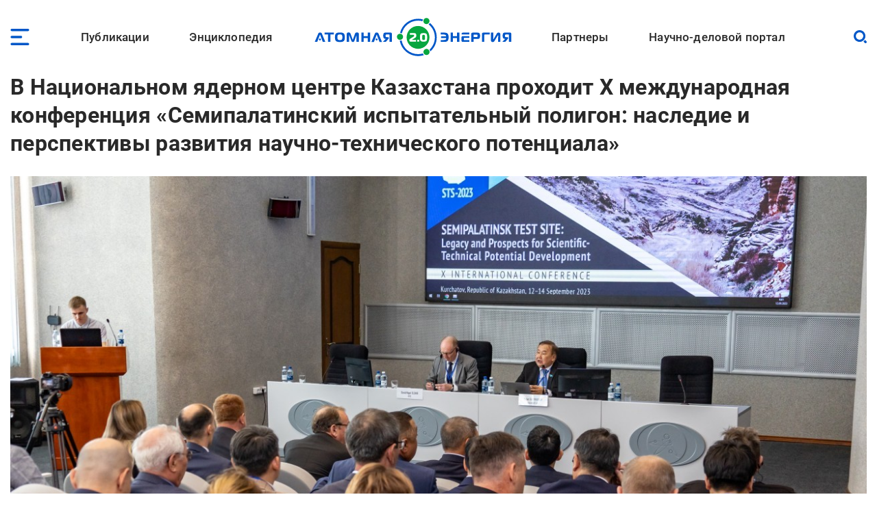

--- FILE ---
content_type: text/html; charset=UTF-8
request_url: https://www.atomic-energy.ru/news/2023/09/12/138634
body_size: 20990
content:
<!DOCTYPE html><html lang="ru" dir="ltr" prefix="og: https://ogp.me/ns#"><head><meta charset="utf-8" /><script async src="https://www.googletagmanager.com/gtag/js?id=G-T0JJ42GLZ3"></script><script>window.dataLayer = window.dataLayer || [];function gtag(){dataLayer.push(arguments)};gtag("js", new Date());gtag("set", "developer_id.dMDhkMT", true);gtag("config", "G-T0JJ42GLZ3", {"groups":"default","page_placeholder":"PLACEHOLDER_page_location"});</script><meta name="description" content="Во вторник, 12 сентября, в Национальном ядерном центре Республики Казахстан состоится открытие X международной конференции «Семипалатинский испытательный полигон: наследие и перспективы развития научно-технического потенциала». В работе конференции примут участие ведущие специалисты научных организаций Казахстана, стран Ближнего и Дальнего зарубежья. " /><link rel="canonical" href="https://www.atomic-energy.ru/news/2023/09/12/138634" /><meta name="robots" content="max-image-preview:large" /><link rel="image_src" href="/files/images/2023/09/_nc_1927.jpg" /><meta property="og:type" content="Article" /><meta property="og:url" content="https://www.atomic-energy.ru/news/2023/09/12/138634" /><meta property="og:title" content="В Национальном ядерном центре Казахстана проходит X международная конференция «Семипалатинский испытательный полигон: наследие и перспективы развития научно-технического потенциала»" /><meta property="og:description" content="Во вторник, 12 сентября, в Национальном ядерном центре Республики Казахстан состоится открытие X международной конференции «Семипалатинский испытательный полигон: наследие и перспективы развития научно-технического потенциала». В работе конференции примут участие ведущие специалисты научных организаций Казахстана, стран Ближнего и Дальнего зарубежья. " /><meta property="og:image" content="https://www.atomic-energy.ru/files/images/2023/09/_nc_1927.jpg" /><meta property="og:image:url" content="https://www.atomic-energy.ru/files/images/2023/09/_nc_1927.jpg" /><meta property="og:image:secure_url" content="https://www.atomic-energy.ru/files/images/2023/09/_nc_1927.jpg" /><meta property="og:image:type" content="image/jpeg" /><meta property="og:image:width" content="1280" /><meta property="og:image:height" content="853" /><meta name="twitter:card" content="summary_large_image" /><meta name="twitter:title" content="В Национальном ядерном центре Казахстана проходит X международная конференция «Семипалатинский испытательный полигон: наследие и перспективы развития научно-технического потенциала»" /><meta name="twitter:description" content="Во вторник, 12 сентября, в Национальном ядерном центре Республики Казахстан состоится открытие X международной конференции «Семипалатинский испытательный полигон: наследие и перспективы развития научно-технического потенциала». В работе конференции примут участие ведущие специалисты научных организаций Казахстана, стран Ближнего и Дальнего зарубежья. " /><meta name="twitter:image" content="https://www.atomic-energy.ru/files/images/2023/09/_nc_1927.jpg" /><meta name="Generator" content="Drupal 10 (https://www.drupal.org)" /><meta name="MobileOptimized" content="width" /><meta name="HandheldFriendly" content="true" /><meta name="viewport" content="width=device-width, initial-scale=1.0" /><link rel="icon" href="/themes/custom/aenergy/site_logo.png" type="image/png" /><title>В Национальном ядерном центре Казахстана проходит X международная конференция «Семипалатинский испытательный полигон: наследие и перспективы развития научно-технического потенциала» | Атомная энергия 2.0</title><link rel="stylesheet" media="all" href="/files/css/css_L0ZwLXp9ePUoBuzcLR3bhnBWlXL46olbvE5_up1zFNE.css?delta=0&amp;language=ru&amp;theme=aenergy&amp;include=[base64]" /><link rel="stylesheet" media="all" href="/files/css/css_aNi6P2gSOFW6wBl_ZM6bs4h5VT4JjbT87C77Mf2vLf4.css?delta=1&amp;language=ru&amp;theme=aenergy&amp;include=[base64]" /></head><body class="energy toolbar-themes toolbar-no-tabs toolbar-no-icons toolbar-themes-admin-theme--sevencust one-sidebar layout-sidebar-second path-node page-node-type-news"> <!-- Yandex.Metrika counter --><script type="text/javascript" >
(function(m,e,t,r,i,k,a){m[i]=m[i]||function(){(m[i].a=m[i].a||[]).push(arguments)};
m[i].l=1*new Date();
for (var j = 0; j < document.scripts.length; j++) {if (document.scripts[j].src === r) { return; }}
k=e.createElement(t),a=e.getElementsByTagName(t)[0],k.async=1,k.src=r,a.parentNode.insertBefore(k,a)})
(window, document, "script", "https://mc.yandex.ru/metrika/tag.js", "ym");
ym(5850427, "init", {
clickmap:true,
trackLinks:true,
accurateTrackBounce:true,
webvisor:true
});
</script><noscript><div><img src="https://mc.yandex.ru/watch/5850427" style="position:absolute; left:-9999px;" alt="" /></div></noscript> <!-- /Yandex.Metrika counter --> <a href="#main-content" class="visually-hidden focusable skip-link"> Перейти к основному содержанию </a><div class="dialog-off-canvas-main-canvas" data-off-canvas-main-canvas> <header id="logo_menu" class="fs"><div id="block-mob-menu-place" class="mob-menu-place block"><div class="click menu_open_btn"></div></div><div class="menu-place"><ul id="superfish-main" class="menu sf-menu sf-main sf-horizontal sf-style-none"><li id="main-menu-link-content48dda292-012f-4317-a5d8-a22328afbdd9" class="sf-depth-1 menuparent"><a href="/publications" class="collaps-header sf-depth-1 menuparent">Публикации</a><ul><div class="ul-place container"><li id="main-menu-link-content4140f31d-1c9c-4560-94d6-724ce953fd1d" class="sf-depth-2 sf-no-children"><a href="/list/news/all" class="sf-depth-2">Новости</a></li><li id="main-menu-link-content91c8954c-ad22-4d02-849c-85b5ef7113a1" class="sf-depth-2 sf-no-children"><a href="/list/statements" class="sf-depth-2">Комментарии экспертов</a></li><li id="main-menu-link-content0b4de615-ada1-4623-b7b1-c2a5b4e48e80" class="sf-depth-2 sf-no-children"><a href="/list/interview" class="sf-depth-2">Интервью</a></li><li id="main-menu-link-content9f62cc7a-cb04-414d-b042-de61f1b8e73a" class="sf-depth-2 sf-no-children"><a href="/list/photo" class="sf-depth-2">Фото</a></li><li id="main-menu-link-content2ad00c3d-0fdd-4e24-a526-20c0e2a7cc87" class="sf-depth-2 sf-no-children"><a href="/list/video" class="sf-depth-2">Видео</a></li><li id="main-menu-link-contentd85b9dee-509e-491a-934f-5ccb84d7fb79" class="sf-depth-2 sf-no-children"><a href="/list/articles" class="sf-depth-2">Статьи</a></li><li id="main-menu-link-content16699258-5895-4fd1-bd28-29947eadb34f" class="sf-depth-2 sf-no-children"><a href="/list/technology" class="sf-depth-2">Технологии</a></li><li id="main-menu-link-contenta3868438-a230-471e-90f6-4331d9d8409b" class="sf-depth-2 sf-no-children"><a href="/list/SMI" class="sf-depth-2">СМИ</a></li><li id="main-menu-link-content3b3c74a9-e42c-4132-aa63-52eedf713ac7" class="sf-depth-2 sf-no-children"><a href="/list/books" class="sf-depth-2">Книги</a></li><li id="main-menu-link-content52aefcb4-4b5f-4f5c-8813-d2bf2f963e4f" class="sf-depth-2 sf-no-children"><a href="/list/journals" class="sf-depth-2">Газеты и журналы</a></li></div></ul></li><li id="main-menu-link-contentfe1fa1ed-e58f-441a-9459-c965814394aa" class="sf-depth-1 menuparent"><span class="collaps-header sf-depth-1 menuparent nolink">Энциклопедия</span><ul><div class="ul-place container"><li id="main-menu-link-contentdb3efce6-291d-40c9-8d65-2a043450154a" class="sf-depth-2 sf-no-children"><a href="/cat/keywords" class="sf-depth-2">Тематики</a></li><li id="main-menu-link-content24d0005b-12a6-4588-ac06-8bd49bab70d4" class="sf-depth-2 sf-no-children"><a href="/cat/geography" class="sf-depth-2">География</a></li><li id="main-menu-link-contentc3f46244-9a5e-4fdd-b92e-c33deed45d4a" class="sf-depth-2 sf-no-children"><a href="/list/organizations/top" class="sf-depth-2">Организации</a></li><li id="main-menu-link-content9c755045-4c11-4ba0-9c73-f05e77cd32b2" class="sf-depth-2 sf-no-children"><a href="/list/experts/top" class="sf-depth-2">Эксперты</a></li><li id="main-menu-link-contentc9e05ecd-8ac7-4119-9fe2-b02e8633eed5" class="sf-depth-2 sf-no-children"><a href="/list/events/calendar" class="sf-depth-2">Календарь мероприятий</a></li></div></ul></li><li id="main-menu-link-content11f166cc-af13-4865-a28a-4983c356c0f5" class="sf-depth-1 sf-no-children"><a href="/" class="sf-depth-1">Лого</a></li><li id="main-menu-link-content9613e099-3bab-4394-90d9-6e1a65d15f4c" class="sf-depth-1 menuparent"><a href="/partners" class="collaps-header sf-depth-1 menuparent">Партнеры</a><ul><div class="ul-place container"><li id="main-menu-link-contentfa659881-560c-4cf7-aa7c-40e95f6a70af" class="sf-depth-2 menuparent"><a href="/partnership" target="_blank" class="sf-depth-2 menuparent">Генеральный партнер</a><ul><div class="ul-place container"><li id="main-menu-link-content4c0d0373-1c81-458b-ab68-719b634eb050" class="sf-depth-3 sf-no-children"><a href="/General-Partner" class="sf-depth-3">О пакете услуг</a></li></div></ul></li><li id="main-menu-link-contentffe8f042-ae65-4759-8d22-392178c421da" class="sf-depth-2 menuparent"><a href="/Golden-Partner" class="collaps-header-lev2 sf-depth-2 menuparent">Золотые партнеры</a><ul><div class="ul-place container"><li id="main-menu-link-contentb7c354b0-2361-42e5-b6c8-26234e2a2c73" class="sf-depth-3 sf-no-children"><a href="https://www.doza.ru/" target="_blank" rel="nofollow" class="sf-depth-3 sf-external">НПП «Доза»</a></li><li id="main-menu-link-contentf828fc57-f03f-4126-bd61-2a4c111d4a33" class="sf-depth-3 sf-no-children"><a href="https://rosatomtech.ru/" target="_blank" rel="nofollow" class="sf-depth-3 sf-external">Техническая академия Росатома</a></li><li id="main-menu-link-contentc47e0936-91f1-4bc5-9c2d-4497476d1d02" class="sf-depth-3 sf-no-children"><a href="https://www.titan2.ru/" rel="nofollow" class="sf-depth-3 sf-external">ТИТАН-2</a></li><li id="main-menu-link-contentdb736fd3-9390-421e-a328-47ed7ac2e2b4" class="sf-depth-3 sf-no-children"><a href="http://atomdoc.ru" target="_blank" rel="nofollow" class="sf-depth-3 sf-external">Атомдок</a></li><li id="main-menu-link-contentbeb753a8-3c77-43c9-9ed1-760ee89de8ca" class="sf-depth-3 sf-no-children"><a href="https://www.res-e.ru/?utm_source=ae2.0&amp;utm_medium=information%20partners&amp;utm_campaign=cooperation" rel="nofollow" class="sf-depth-3 sf-external">РЭС Инжиниринг</a></li><li id="main-menu-link-content6b22305f-f2e5-4ce2-b85a-1ec8a0f85964" class="sf-depth-3 sf-no-children"><a href="https://tdgroup.ru/" target="_blank" rel="nofollow" class="sf-depth-3 sf-external">ТД Групп</a></li><li id="main-menu-link-content2650a7a1-ecaf-4470-992e-d5875c9f9909" class="sf-depth-3 sf-no-children"><a href="https://ioes.ru" rel="nofollow" class="sf-depth-3 sf-external">Оргэнергострой</a></li><li id="main-menu-link-contenta13b19ea-ab99-4928-bd03-0d27bf338ea9" class="sf-depth-3 sf-no-children"><a href="https://okan.ru/" rel="nofollow" class="sf-depth-3 sf-external">ОКАН</a></li><li id="main-menu-link-content5a66e4d9-ae40-44fb-b61d-7c339a796d80" class="sf-depth-3 sf-no-children"><a href="https://atom-sar.ru/" rel="nofollow" class="sf-depth-3 sf-external">СпецАтомРесурс</a></li><li id="main-menu-link-content85d8c8e2-8899-4521-87e3-4c56627a9d8e" class="sf-depth-3 sf-no-children"><a href="/Golden-Partner" class="sf-depth-3">О пакете услуг</a></li></div></ul></li><li id="main-menu-link-content29b975c9-7431-4b8a-9005-36ddccae53fd" class="sf-depth-2 menuparent"><a href="/Silver-Partner" class="collaps-header-lev2 sf-depth-2 menuparent">Серебряные партнеры</a><ul><div class="ul-place container"><li id="main-menu-link-contentb5cca28c-8deb-451d-a55b-4bc8fb480d22" class="sf-depth-3 sf-no-children"><a href="http://www.profatom.ru/" target="_blank" rel="nofollow" class="sf-depth-3 sf-external">РПРАЭП</a></li><li id="main-menu-link-contente9027229-9bb0-4a5c-813e-5f341c1d977e" class="sf-depth-3 sf-no-children"><a href="https://atomtor.ru/" class="nofollow sf-depth-3 sf-external">Атом-ТОР</a></li><li id="main-menu-link-contenta3e2dab5-d578-432a-b64f-efb6e36ad924" class="sf-depth-3 sf-no-children"><a href="https://atomsro.ru/" rel="nofollow" class="sf-depth-3 sf-external">СРО атомной отрасли</a></li><li id="main-menu-link-content1ab4f8a7-41d4-4e1f-8d0c-2759d93e7dae" class="sf-depth-3 sf-no-children"><a href="https://grouphms.ru/" rel="nofollow" class="sf-depth-3 sf-external">Группа ГМС</a></li><li id="main-menu-link-content6c09f13c-c1e1-4bee-85b4-fa1baef26f0a" class="sf-depth-3 sf-no-children"><a href="https://bair.pro/" target="_blank" rel="nofollow" class="sf-depth-3 sf-external">BAiR</a></li><li id="main-menu-link-content877b54d4-4a03-401d-b2f2-130ea4e8e503" class="sf-depth-3 sf-no-children"><a href="/Silver-Partner" class="sf-depth-3">О пакете услуг</a></li></div></ul></li><li id="main-menu-link-contentda436be1-d10c-43f7-8718-4c419a946c67" class="sf-depth-2 menuparent"><a href="/Basic-Partner" class="collaps-header-lev2 sf-depth-2 menuparent">Базовые партнеры</a><ul><div class="ul-place container"><li id="main-menu-link-content37003682-6e2d-4ebe-998f-7083b085e92c" class="sf-depth-3 sf-no-children"><a href="https://aem-group.ru/" rel="nofollow" class="sf-depth-3 sf-external">Машиностроительный дивизион Росатома</a></li><li id="main-menu-link-content90130e09-c249-4580-8a69-97050a81a9bf" class="sf-depth-3 sf-no-children"><a href="https://www.tvel.ru" target="_blank" rel="nofollow" class="sf-depth-3 sf-external">Топливный дивизион Росатома</a></li><li id="main-menu-link-content683b29c7-587f-4c89-9980-b4450cb4ce44" class="sf-depth-3 sf-no-children"><a href="https://www.rusatom-utilities.ru" target="_blank" rel="nofollow" class="sf-depth-3 sf-external">Росатом Инфраструктурные решения</a></li><li id="main-menu-link-content9f209f26-5d97-47a1-9a0f-16c462e96da9" class="sf-depth-3 sf-no-children"><a href="http://www.giredmet.ru" target="_blank" rel="nofollow" class="sf-depth-3 sf-external">Химико-технологический кластер Научного дивизиона Росатома</a></li><li id="main-menu-link-content70412fed-a646-42a6-acae-130c23b42700" class="sf-depth-3 sf-no-children"><a href="https://interpolyaris.ru/" rel="nofollow" class="sf-depth-3 sf-external">ИнтерПолярис</a></li><li id="main-menu-link-contentb856faf7-111a-4655-b35c-c0c5f8ace931" class="sf-depth-3 sf-no-children"><a href="https://eskm.net" target="_blank" rel="nofollow" class="sf-depth-3 sf-external">ЭСКМ</a></li><li id="main-menu-link-content13f3d1ef-cd7a-4bac-a83e-184c5132d2f4" class="sf-depth-3 sf-no-children"><a href="https://nacec.ru" target="_blank" rel="nofollow" class="sf-depth-3 sf-external">НАИКС</a></li><li id="main-menu-link-content1ee26532-9aa1-4584-9c76-08da4740faba" class="sf-depth-3 sf-no-children"><a href="https://intehros.ru/" rel="nofollow" class="sf-depth-3 sf-external">ИНТЕХРОС</a></li><li id="main-menu-link-content88ef6ce0-8349-4a89-9057-c8ee827f15c2" class="sf-depth-3 sf-no-children"><a href="https://cpti.tvel.ru/" rel="nofollow" class="sf-depth-3 sf-external">ЦПТИ</a></li><li id="main-menu-link-content16530a86-bcff-4adf-9e37-63e9e80044fc" class="sf-depth-3 sf-no-children"><a href="https://www.sgsd.ru/" rel="nofollow" class="sf-depth-3 sf-external">СибГазСтройДеталь</a></li><li id="main-menu-link-contentc2253bbe-a551-4a6e-a27d-8c9ecec2d082" class="sf-depth-3 sf-no-children"><a href="https://west-e.ru/" rel="nofollow" class="sf-depth-3 sf-external">Вест-Инжиниринг</a></li><li id="main-menu-link-contentcfdf946b-c953-4cba-80e4-d0c8e4a8ed4d" class="sf-depth-3 sf-no-children"><a href="/Basic-Partner" class="sf-depth-3">О пакете услуг</a></li></div></ul></li><li id="main-menu-link-contentea511954-d758-449c-bfac-ff7050b1432d" class="sf-depth-2 sf-no-children"><a href="/partners" class="sf-depth-2">Информационные партнеры</a></li></div></ul></li><li id="main-menu-link-content7c9bd1b9-6fa4-4576-b723-92f21dcc7ec8" class="sf-depth-1 menuparent"><a href="/about" class="collaps-header sf-depth-1 menuparent">Научно-деловой портал</a><ul><div class="ul-place container"><li id="main-menu-link-content17d21556-531f-429e-9994-5fd2804f987d" class="sf-depth-2 sf-no-children"><a href="/about" class="sf-depth-2">О проекте</a></li><li id="main-menu-link-contentcc576c0c-94ae-440d-b9fd-eb419927a957" class="sf-depth-2 sf-no-children"><a href="/partnership" class="sf-depth-2">Годовые коммуникационные услуги</a></li><li id="main-menu-link-content4acfd8b2-2ec7-4e25-b455-cbc28d56a4e5" class="sf-depth-2 sf-no-children"><a href="/single-publications" target="_self" class="sf-depth-2">Разовые публикации</a></li><li id="main-menu-link-content76dbcaed-4dd5-4a8c-8f49-ca23a729fbab" class="sf-depth-2 sf-no-children"><a href="/open-active-links" class="sf-depth-2">Высокоточные SEO-публикации</a></li><li id="main-menu-link-content45f49461-7061-4b17-be9d-d98bb7011805" class="sf-depth-2 sf-no-children"><a href="/contacts" class="sf-depth-2">Контакты</a></li></div></ul></li></ul></div><div id="block-logo" class="block"> <a href="/"> <img src="/themes/custom/aenergy/logo.svg" /></a></div><div id="block-search-btn-place" class="search-btn-place block"><div class="click search_open_btn"></div><div class="search close_btn"><p></p><p></p></div></div><div class="views-exposed-form search-form-place block" data-drupal-selector="views-exposed-form-sitesearch-page-1" id="block-sitesearch-filtr"><form action="/sitesearch" method="get" id="views-exposed-form-sitesearch-page-1" accept-charset="UTF-8"><div class="form--inline clearfix"><div class="js-form-item form-item js-form-type-textfield form-type-textfield js-form-item-text form-item-text form-no-label"> <input placeholder="Поиск" data-drupal-selector="edit-text" type="text" id="edit-text" name="text" value="" size="30" maxlength="128" class="form-text" /></div><div data-drupal-selector="edit-actions" class="form-actions js-form-wrapper form-wrapper" id="edit-actions"><input data-drupal-selector="edit-submit-sitesearch" type="submit" id="edit-submit-sitesearch" value="Искать" class="button js-form-submit form-submit" /></div></div></form></div> </header> <header id="page_headering" class="fs"><div class="container"><div class="views-element-container fs block" id="block-node-title-block"><div class="node-title fs"><h1>В Национальном ядерном центре Казахстана проходит X международная конференция «Семипалатинский испытательный полигон: наследие и перспективы развития научно-технического потенциала»</h1></div></div><div class="views-element-container fs block" id="block-first-foto-block"><div class="picture"> <img loading="lazy" src="/files/styles/first_foto/public/images/2023/09/_nc_1927.jpg" width="1280" height="853" alt="" class="image-style-first-foto" /></div></div></div> </header><div id="page" class="fs"><div class="container"><div id="content" class="blocks"><div class="section"><div data-drupal-messages-fallback class="hidden"></div><article class="node node--type-news node--view-mode-full fs"><div class="node__content"><div class="field designations field--type-viewfield field--label-hidden"><div class="subject">Новости</div><div class="line"><div class="date"><time datetime="2023-09-12T12:04:54+03:00" class="datetime">12 сентября 2023</time></div><div class="viewed">1120</div></div><div class="node-meta__share"><div class="likely" data-title="В Национальном ядерном центре Казахстана проходит X международная конференция «Семипалатинский испытательный полигон: наследие и перспективы развития научно-технического потенциала»"><div class="vkontakte"></div><div class="telegram"></div><div class="whatsapp"></div></div></div></div><div class="field field--name-body field--type-text-with-summary field--label-hidden lightgallery accent-links field__item"><h3>Во вторник, 12 сентября, в Национальном ядерном центре Республики Казахстан состоится открытие X международной конференции «Семипалатинский испытательный полигон: наследие и перспективы развития научно-технического потенциала». В работе конференции примут участие ведущие специалисты научных организаций Казахстана, стран Ближнего и Дальнего зарубежья.&nbsp;</h3><p>В программу конференции включено более 150 докладов по актуальным вопросам в области развития атомной энергетики, технологий управляемого термоядерного синтеза, водородной энергетики, радиационной экологии и медицины, будут рассмотрены результаты работ в поддержку укрепления режима нераспространения ядерного оружия и ДВЗЯИ (Договор о всеобъемлющем запрещении ядерных испытаний).&nbsp;</p><p>В качестве спикеров пленарного заседания приглашены:</p><ul><li>Кенжи Камияма, заместитель директора, Японское агентство по атомной энергии (JAEA),</li><li>Кен Бэйтман, Игорь Большинский, Национальная лаборатория Айдахо, США,</li><li>Йао Вейхуа, заместитель генерального директора, Китайский институт по атомной энергии (CIAE),&nbsp;&nbsp;</li><li>Дэвид Найджел Клив, исполнительный директор, МНТЦ (Международный научно-технический центр)&nbsp;</li><li>Гиниятулин Радмир Нагимович, руководитель диверторной секции, организация ИТЭР, Франция,&nbsp;</li><li>Константинов Василий Леонардович – Генеральный директор ООО «Лидер Консорциума «МЦИ МБИР», Директор международных научно-технических проектов Госкорпорации «Росатом»,</li><li>Джон Дьюис, инженер-ядерщик, департамент атомной энергии, МАГАТЭ, Австрия,</li><li>Джон Магнус Кристенсен, руководитель Дата-центра, НОРСАР (NORSAR),</li><li>Тсуёши Хагивара, главный научный сотрудник, корпорация Тошиба Энерджи Системс энд Солюшнс, Япония (Toshiba Energy Systems &amp; Solutions Corporation),&nbsp;</li><li>Ковалишин Алексей Анатольевич – Заместитель директора по ядерным технологиям, НИЦ "Курчатовский институт", РФ,</li><li>Хелена Флору, Почетный директор по науке Национального центра научных исследований "Демокрит", Греция</li><li>Жирнов Андрей Павлович – начальник отдела, АО «Ордена Ленина Научно-исследовательский и конструкторский институт имени Н.А. Доллежаля» (АО «НИКИЭТ»), РФ,</li><li>Савчин Василий Васильевич – Заместитель директора, Государственное научное учреждение "Институт тепло- и массообмена имени А.В.Лыкова Национальной академии наук Беларуси"</li><li>Тибор Янош Ковач, Институт радиохимии и радиоэкологии, Университет Панноннии, Общественная организация радиоэкологической чистоты, Венгрия,&nbsp;&nbsp;</li><li>Лукашенко Сергей Николаевич – Главный научный сотрудник, Всероссийский научно-исследовательский институт радиологии и агроэкологии.</li></ul><p>Кроме пленарного, запланированы секционные заседания и секция стендовых докладов.&nbsp;</p><div class="figure-center"><a class="colorbox" href="/files/images/2023/09/_nc_2158.jpg"><img alt height="800" src="/files/styles/figure_center/public/images/2023/09/_nc_2158.jpg" width="1200" loading="lazy"></a></div><p>Серия выступлений посвящена вопросам безопасности атомной энергетики и развитию термоядерной энергетики.&nbsp;</p><p>Будут представлены результаты комплексных исследований, проведенных на экспериментальной базе Национального ядерного центра РК – реакторных комплексах – КИР ИГР и КИР «Байкал-1», казахстанском термоядерном материаловедческом токамаке КТМ, внереакторных стендах и установках.</p><p>Результаты данных работ придали новый импульс исследованиям и разработкам по повышению безопасности атомной энергетики и развитию технологий управляемого термоядерного синтеза.&nbsp;</p><p>Создан уникальный материаловедческий комплекс, не уступающий, а по ряду характеристик превосходящий возможности аналогичных материаловедческих лабораторий, имеющихся в научных организациях атомной отрасли стран ближнего и дальнего зарубежья, работающих с облученными ядерными материалами.</p><p>С использованием модернизированной экспериментальной базы реализован широкий спектр исследований, направленных на изучение различных аспектов тяжелой аварии с расплавлением активной зоны.</p><p>Проведены испытания элементов активных зон перспективных ядерных реакторов в условиях исследовательского ядерного реактора, максимально приближенных к условиям развития тяжелой аварии с разрушением активной зоны.&nbsp;</p><p>Впервые в международной практике реакторных испытаний обеспечено расплавление и контролируемое перемещение представительных объемов ядерного материала (до 8 кг диоксида урана обогащением до 17% по урану-235). Испытания с такими объемами расплавляемого в условиях исследовательского реактора ядерного материала не проводятся больше нигде в мире. Полученные данные используются при разработке компьютерных кодов по моделированию аварий на АЭС и ложатся в основу технических решений, направленных на создание максимально безопасного реактора на быстрых нейтронах с внутренне присущим свойством безопасности и исключения возможности возникновения повторной критичности при развитии тяжелой аварии.</p><div class="figure-center"><a class="colorbox" href="/files/images/2023/09/_nc_2093.jpg"><img alt height="800" src="/files/styles/figure_center/public/images/2023/09/_nc_2093.jpg" width="1200" loading="lazy"></a></div><p>За последние годы в НЯЦ РК выполнен перевод (конверсия) исследовательского ядерного реактора ИВГ.1М с использования высокообогащенного уранового топлива (90% по урану-235) на топливо пониженного обогащения (19,75% по урану-235). В результате не только исключены риски распространения ядерных материалов, пригодных для изготовления ядерного оружия, но и, за счет осуществленной модернизации, существенно улучшены эксплуатационные характеристики реактора.&nbsp;</p><p>Кампания реактора, или ресурс использования одной загрузки топливом, увеличена более, чем в два раза. Значительно увеличен запас реактивности реактора, что позволит проводить исследования с более сложными устройствами.&nbsp;</p><p>Впервые в Республике Казахстан создан, осуществлен физический пуск и введен в эксплуатацию не имеющий аналогов в мире экспериментальный комплекс на базе токамака КТМ для проведения исследований по физике плазмы, испытаний материалов и узлов будущих реакторов термоядерного синтеза, совершенствования технологий управляемого термоядерного синтеза (УТС). Создан и введен в эксплуатацию уникальный имитационный стенд на базе плазменно-пучковой установки, позволяющий изучать взаимодействие плазма-стенка, проводить предварительное тестирование диагностик, используемых на токамаке КТМ. Проведены исследования, в том числе реакторные эксперименты в поддержку создания реактора ИТЭР и будущих энергетических термоядерных реакторов.</p><div class="figure-center"><a class="colorbox" href="/files/images/2023/09/_nc_1943.jpg"><img alt height="800" src="/files/styles/figure_center/public/images/2023/09/_nc_1943.jpg" width="1200" loading="lazy"></a></div><div class="figure-center"><a class="colorbox" href="/files/images/2023/09/_nc_2039.jpg"><img alt height="800" src="/files/styles/figure_center/public/images/2023/09/_nc_2039.jpg" width="1200" loading="lazy"></a></div><p>Проведенные исследования на уникальном и первом в мире материаловедческом токамаке КТМ позволили Республике Казахстан войти в 10 ведущих стран мира, обладающих технологиями управляемого термоядерного синтеза.</p><p>Учитывая уникальность и практическую значимость работ, в этом году работа «Исследования и разработки мирового уровня для создания атомно-энергетической отрасли и реализации Стратегии достижения углеродной нейтральности Республики Казахстан» выдвинута на соискание Государственной премии Республики Казахстан в области науки и техники имени аль-Фараби за 2023 год.</p><p>Кроме пленарного, секционных заседаний и секции стендовых докладов запланированы технические туры на объекты Национального ядерного центра Республики Казахстан – территорию бывшего Семипалатинского испытательного полигона, реакторные комплексы, лаборатории, внереакторные стенды и установки, экспозиционные залы.</p><div class="figure-center"><a class="colorbox" href="/files/images/2023/09/_nc_1804.jpg"><img alt height="800" src="/files/styles/figure_center/public/images/2023/09/_nc_1804.jpg" width="1200" loading="lazy"></a></div></div><div class="source_likely body-left-margin fs"><div class="field field--name-field-vyvod-istochnik field--type-viewfield field--label-hidden"><div class="label">Источник:</div><div class="item"><!--noindex--> НЯЦ РК<!--/noindex--></div></div><div class="field field--name-field-likely field--type-viewfield field--label-hidden"><div class="node-meta__share"><div class="likely" data-title="В Национальном ядерном центре Казахстана проходит X международная конференция «Семипалатинский испытательный полигон: наследие и перспективы развития научно-технического потенциала»"><div class="vkontakte"></div><div class="telegram"></div><div class="whatsapp"></div></div></div></div></div></div></article><div id="block-vneshniekommentarii" class="node-comments body-left-margin fs block"> <!-- Put this script tag to the<head> of your page --><script type="text/javascript" src="https://vk.com/js/api/openapi.js?168"></script><script type="text/javascript">
VK.init({ apiId: 8093815, onlyWidgets: true });
</script><!-- Put this div tag to the place, where the Comments block will be --><div id="vk_comments"></div><script type="text/javascript">
VK.Widgets.Comments("vk_comments", {limit: 20, attach: "*"});
</script></div></div></div> <aside id="sidebar_second" class="under-page"><div class="views-element-container thumbed-list short-thumbs tematiki block" id="block-nodes-fields-block-1"><div class="block-title fs" >Тематические разделы</div><div class="block-content fs"><div class="row"><div class="picture"> <a href="/seminars" hreflang="ru"><img loading="lazy" src="/files/styles/thumb/public/taxonomy/forum1_0.jpg" width="130" height="130" class="image-style-thumb" /></a></div><div class="title-count"> <span class="title"><a href="/seminars" hreflang="ru">Форумы, конференции и семинары</a></span><span class="count"><span>8096</span></span></div></div><div class="row"><div class="picture"> <a href="/national-nuclear-programmes" hreflang="ru"><img loading="lazy" src="/files/styles/thumb/public/taxonomy/love_0.jpg" width="130" height="130" class="image-style-thumb" /></a></div><div class="title-count"> <span class="title"><a href="/national-nuclear-programmes" hreflang="ru">Национальные атомно-энергетические программы</a></span><span class="count"><span>7371</span></span></div></div><div class="row"><div class="picture"> <a href="/international-cooperation" hreflang="ru"><img loading="lazy" src="/files/styles/thumb/public/taxonomy/global-investments_1.jpg" width="130" height="130" class="image-style-thumb" /></a></div><div class="title-count"> <span class="title"><a href="/international-cooperation" hreflang="ru">Международное сотрудничество</a></span><span class="count"><span>6757</span></span></div></div><div class="row"><div class="picture"> <a href="/international-science" hreflang="ru"><img loading="lazy" src="/files/styles/thumb/public/taxonomy/world-science.jpg" width="130" height="130" class="image-style-thumb" /></a></div><div class="title-count"> <span class="title"><a href="/international-science" hreflang="ru">Мировая наука и технологии</a></span><span class="count"><span>2555</span></span></div></div><div class="row"><div class="picture"> <a href="/NuclearFusion"> <img width="101" height="101" alt="" src="/files/taxonomy/thermonuclear_1.svg" /> </a></div><div class="title-count"> <span class="title"><a href="/NuclearFusion" hreflang="ru">Термоядерная энергетика</a></span><span class="count"><span>1746</span></span></div></div><div class="row"><div class="picture"> <a href="/ResearchReactors" hreflang="ru"><img loading="lazy" src="/files/styles/thumb/public/taxonomy/6789678563453423_0.jpg" width="130" height="130" class="image-style-thumb" /></a></div><div class="title-count"> <span class="title"><a href="/ResearchReactors" hreflang="ru">Исследовательские реакторы</a></span><span class="count"><span>1479</span></span></div></div><div class="row"><div class="picture"> <a href="/Semipalatinskii-poligon" hreflang="ru"><img loading="lazy" src="/files/styles/thumb/public/taxonomy/nuclear-blast.jpg" width="130" height="130" class="image-style-thumb" /></a></div><div class="title-count"> <span class="title"><a href="/Semipalatinskii-poligon" hreflang="ru">Семипалатинский испытательный полигон (СИП)</a></span><span class="count"><span>30</span></span></div></div><div class="row"><div class="picture"> <a href="/KTM" hreflang="ru"><img loading="lazy" src="/files/styles/thumb/public/taxonomy/_mg_8118_resize1.jpg" width="130" height="87" class="image-style-thumb" /></a></div><div class="title-count"> <span class="title"><a href="/KTM" hreflang="ru">Казахстанский Токамак материаловедческий (КТМ)</a></span><span class="count"><span>15</span></span></div></div><div class="row"><div class="picture"> <a href="/keywords/ivg1m" hreflang="ru"><img loading="lazy" src="/files/styles/thumb/public/taxonomy/reactor2_3_19.jpg" width="130" height="130" class="image-style-thumb" /></a></div><div class="title-count"> <span class="title"><a href="/keywords/ivg1m" hreflang="ru">ИВГ.1М (исследовательский реактор)</a></span><span class="count"><span>15</span></span></div></div><div class="row"><div class="picture"> <a href="/baykal-1" hreflang="ru"><img loading="lazy" src="/files/styles/thumb/public/taxonomy/reactor2_68.jpg" width="130" height="130" class="image-style-thumb" /></a></div><div class="title-count"> <span class="title"><a href="/baykal-1" hreflang="ru">Байкал-1</a></span><span class="count"><span>3</span></span></div></div><div class="row"><div class="picture"> <a href="/Kazakhstan" hreflang="ru"><img loading="lazy" src="/files/styles/thumb/public/taxonomy/500px-flag_of_kazakhstan.svg1_.png" width="130" height="65" class="image-style-thumb" /></a></div><div class="title-count"> <span class="title"><a href="/Kazakhstan" hreflang="ru">Казахстан</a></span><span class="count"><span>2217</span></span></div></div><div class="row"><div class="picture"> <a href="/kurchatov-kazakhstan" hreflang="ru"><img loading="lazy" src="/files/styles/thumb/public/taxonomy/image404660761.png" width="130" height="130" class="image-style-thumb" /></a></div><div class="title-count"> <span class="title"><a href="/kurchatov-kazakhstan" hreflang="ru">Курчатов (Казахстан)</a></span><span class="count"><span>43</span></span></div></div></div></div><div class="views-element-container thumbed-list persons block" id="block-nodes-fields-block-3"><div class="block-title fs" >Эксперты</div><div class="block-content fs"><div class="row"><div class="picture"> <a href="/experts/konstantinov-vasiliy-leonardovich" hreflang="ru"><img loading="lazy" src="/files/styles/thumb/public/images/photo/678976856745.jpg" width="130" height="103" alt=" " title=" " class="image-style-thumb" /></a></div><div class="near-foto"><div class="title-count"> <span class="title"><a href="/experts/konstantinov-vasiliy-leonardovich" hreflang="ru">Константинов Василий Леонардович</a></span><span class="count"><span>100</span></span></div><div class="subtitle comptype"><a href="/Rosatom" hreflang="ru">Росатом</a></div><div class="subtitle man"><a href="/jobtitle/direktor-mezhdunarodnyh-nauchno-tehnicheskih-proektov" hreflang="ru">Директор международных научно-технических проектов</a></div></div></div><div class="row"><div class="picture"> <a href="/experts/bolshinskii-igor-matveevich" hreflang="ru"><img loading="lazy" src="/files/styles/thumb/public/images/bolshinsky.jpg" width="130" height="133" alt=" " title=" " class="image-style-thumb" /></a></div><div class="near-foto"><div class="title-count"> <span class="title"><a href="/experts/bolshinskii-igor-matveevich" hreflang="ru">Большинский Игорь Матвеевич</a></span><span class="count"><span>7</span></span></div><div class="subtitle comptype"><a href="/organizations/nacionalnaya-laboratoriya-aydaho-inl" hreflang="ru">Национальная лаборатория Айдахо (INL)</a></div></div></div></div></div><div class="views-element-container thumbed-list organizations block" id="block-nodes-fields-block-4"><div class="block-title fs" >Организации</div><div class="block-content fs"><div class="row"><div class="picture"> <a href="/Rosatom"> <img width="101" height="100" alt="" src="/files/images/logo/rosatom.svg" /> </a></div><div class="near-foto"><div class="title-count"> <span class="title"><a href="/Rosatom" hreflang="ru">Росатом</a></span><span class="count"><span>8799</span></span></div><div class="subtitle comptype"><a href="/organizations/sector/natsionalnye-atomnye-organizatsii" hreflang="ru">Национальные атомные организации</a></div><div class="subtitle globe"><a href="/Russia/Moscow" hreflang="ru">Москва</a></div></div></div><div class="row"><div class="picture"> <a href="/IAEA" hreflang="ru"><img loading="lazy" src="/files/styles/thumb/public/images/iaea-logo.jpg" width="130" height="112" alt=" " class="image-style-thumb" /></a></div><div class="near-foto"><div class="title-count"> <span class="title"><a href="/IAEA" hreflang="ru">МАГАТЭ</a></span><span class="count"><span>5258</span></span></div><div class="subtitle comptype"><a href="/organizations/sector/mezhdunarodnye-organizatsii" hreflang="ru">Международные организации</a></div><div class="subtitle globe"><a href="/Austria" hreflang="ru">Австрия</a>, <a href="/Vienna" hreflang="ru">Вена</a></div></div></div><div class="row"><div class="picture"> <a href="/Kurchatov-Institute" hreflang="ru"><img loading="lazy" src="/files/styles/thumb/public/images/logo/img34585.jpg" width="80" height="99" alt=" " class="image-style-thumb" /></a></div><div class="near-foto"><div class="title-count"> <span class="title"><a href="/Kurchatov-Institute" hreflang="ru">Курчатовский институт</a></span><span class="count"><span>2504</span></span></div><div class="subtitle comptype"><a href="/organizations/sector/yadernye-i-nauchnye-tsentry" hreflang="ru">Ядерные и научные центры</a></div><div class="subtitle globe"><a href="/Russia/Moscow" hreflang="ru">Москва</a></div></div></div><div class="row"><div class="picture"> <a href="/ITER"> <img width="101" height="100" alt="" src="/files/images/logo/iter_logo_noonyellow1.svg" /> </a></div><div class="near-foto"><div class="title-count"> <span class="title"><a href="/ITER" hreflang="ru">Международный термоядерный экспериментальный реактор (ИТЭР)</a></span><span class="count"><span>776</span></span></div><div class="subtitle comptype"><a href="/organizations/sector/yadernye-i-nauchnye-tsentry" hreflang="ru">Ядерные и научные центры</a></div><div class="subtitle globe"><a href="/France" hreflang="ru">Франция</a>, <a href="/geography/frantsiya/kadarash" hreflang="ru">Кадараш</a></div></div></div><div class="row"><div class="picture"> <a href="/NIKIET" hreflang="ru"><img loading="lazy" src="/files/styles/thumb/public/images/logo/234234.jpg" width="130" height="57" alt=" " class="image-style-thumb" /></a></div><div class="near-foto"><div class="title-count"> <span class="title"><a href="/NIKIET" hreflang="ru">НИКИЭТ</a></span><span class="count"><span>683</span></span></div><div class="subtitle comptype"><a href="/organizations/sector/instituty" hreflang="ru">Институты</a></div><div class="subtitle globe"><a href="/Russia/Moscow" hreflang="ru">Москва</a></div></div></div><div class="row"><div class="picture"> <a href="/Toshiba" hreflang="ru"><img loading="lazy" src="/files/styles/thumb/public/images/toshiba-logo-bg.jpg" width="130" height="23" alt=" " class="image-style-thumb" /></a></div><div class="near-foto"><div class="title-count"> <span class="title"><a href="/Toshiba" hreflang="ru">Toshiba</a></span><span class="count"><span>315</span></span></div><div class="subtitle comptype"><a href="/organizations/sector/yadernoe-i-energeticheskoe-mashinostroenie" hreflang="ru">Машиностроение</a></div><div class="subtitle globe"><a href="/Japan" hreflang="ru">Япония</a></div></div></div><div class="row"><div class="picture"> <a href="/organizations/nacionalnaya-laboratoriya-aydaho-inl" hreflang="ru"><img loading="lazy" src="/files/styles/thumb/public/images/D7jst%255B1%255D.jpg" width="130" height="88" alt=" " class="image-style-thumb" /></a></div><div class="near-foto"><div class="title-count"> <span class="title"><a href="/organizations/nacionalnaya-laboratoriya-aydaho-inl" hreflang="ru">Национальная лаборатория Айдахо (INL)</a></span><span class="count"><span>250</span></span></div><div class="subtitle comptype"><a href="/organizations/sector/yadernye-i-nauchnye-tsentry" hreflang="ru">Ядерные и научные центры</a></div><div class="subtitle globe"><a href="/USA" hreflang="ru">США</a></div></div></div><div class="row"><div class="picture"> <a href="/NNC-Kazakhstan" hreflang="ru"><img loading="lazy" src="/files/styles/thumb/public/images/nnc.gif" width="100" height="100" alt=" " class="image-style-thumb" /></a></div><div class="near-foto"><div class="title-count"> <span class="title"><a href="/NNC-Kazakhstan" hreflang="ru">Национальный ядерный центр Республики Казахстан</a></span><span class="count"><span>170</span></span></div><div class="subtitle comptype"><a href="/organizations/sector/yadernye-i-nauchnye-tsentry" hreflang="ru">Ядерные и научные центры</a></div><div class="subtitle globe"><a href="/Kazakhstan" hreflang="ru">Казахстан</a></div></div></div><div class="row"><div class="picture"> <a href="/NANB" hreflang="ru"><img loading="lazy" src="/files/styles/thumb/public/images/nanb_logo.gif" width="130" height="86" alt=" " class="image-style-thumb" /></a></div><div class="near-foto"><div class="title-count"> <span class="title"><a href="/NANB" hreflang="ru">Национальная академия наук Беларуси (НАНБ)</a></span><span class="count"><span>140</span></span></div><div class="subtitle comptype"><a href="/organizations/sector/yadernye-i-nauchnye-tsentry" hreflang="ru">Ядерные и научные центры</a></div><div class="subtitle globe"><a href="/Belarus" hreflang="ru">Беларусь</a></div></div></div><div class="row"><div class="picture"> <a href="/MBIR" hreflang="ru"><img loading="lazy" src="/files/styles/thumb/public/images/logo/mbir1.jpg" width="130" height="130" alt=" " class="image-style-thumb" /></a></div><div class="near-foto"><div class="title-count"> <span class="title"><a href="/MBIR" hreflang="ru">Многоцелевой быстрый исследовательский реактор (МБИР)</a></span><span class="count"><span>129</span></span></div><div class="subtitle comptype"><a href="/organizations/sector/yadernye-i-nauchnye-tsentry" hreflang="ru">Ядерные и научные центры</a></div><div class="subtitle globe"><a href="/Dimitrovgrad" hreflang="ru">Димитровград</a></div></div></div><div class="row"><div class="picture"> <a href="/organizations/agentstvo-po-atomnoi-energii-yaponii-jaea" hreflang="ru"><img loading="lazy" src="/files/styles/thumb/public/images/jaea.jpg" width="130" height="65" alt=" " class="image-style-thumb" /></a></div><div class="near-foto"><div class="title-count"> <span class="title"><a href="/organizations/agentstvo-po-atomnoi-energii-yaponii-jaea" hreflang="ru">Агентство по атомной энергии Японии (JAEA)</a></span><span class="count"><span>122</span></span></div><div class="subtitle comptype"><a href="/organizations/sector/natsionalnye-atomnye-organizatsii" hreflang="ru">Национальные атомные организации</a></div><div class="subtitle globe"><a href="/Japan" hreflang="ru">Япония</a></div></div></div><div class="row"><div class="picture"> <a href="/organizations/kitaiskii-institut-atomnoi-energii-ciae" hreflang="ru"><img loading="lazy" src="/files/styles/thumb/public/images/logo-ciae%255B1%255D.gif" width="130" height="75" alt=" " class="image-style-thumb" /></a></div><div class="near-foto"><div class="title-count"> <span class="title"><a href="/organizations/kitaiskii-institut-atomnoi-energii-ciae" hreflang="ru">Китайский институт атомной энергии (CIAE)</a></span><span class="count"><span>69</span></span></div><div class="subtitle comptype"><a href="/organizations/sector/yadernye-i-nauchnye-tsentry" hreflang="ru">Ядерные и научные центры</a></div><div class="subtitle globe"><a href="/China" hreflang="ru">Китай</a></div></div></div></div></div><div class="views-element-container thumbed-list pub-by-theme block" id="block-views-block-publikacii-po-teme-na-solr-block-1"><div class="block-title fs" >Публикации по теме</div><div class="block-content fs"><div class="row"><div class="picture"> <a href="/news/2018/09/13/88801" hreflang="ru"><img loading="lazy" src="/files/styles/thumb_square/public/images/2018/09/_mg_7266.jpg" width="130" height="130" alt=" " title=" " class="image-style-thumb-square" /></a></div><div class="near-foto"><div class="title-count"><a href="/news/2018/09/13/88801" hreflang="ru">Открылась VIII Международная научная конференция «Семипалатинский испытательный полигон: наследие и перспективы развития научно-технического потенциала»</a></div><div class="subtitles subject-date-viewed"><div class="subject">Новости</div><div class="date"><time datetime="2018-09-13T17:19:04+03:00" class="datetime">13 сен 2018</time></div><div class="viewed">22</div></div></div></div><div class="row"><div class="picture"> <a href="/news/2021/04/29/113651" hreflang="ru"><img loading="lazy" src="/files/styles/thumb_square/public/images/2021/04/semipalatinskiy-poligon-gorod-kotorogo-ne-bylo_131.jpeg" width="130" height="130" alt=" " title="Семипалатинский полигон " class="image-style-thumb-square" /></a></div><div class="near-foto"><div class="title-count"><a href="/news/2021/04/29/113651" hreflang="ru">Национальный ядерный центр Казахстана планирует построить хранилище РАО на территории бывшего Семипалатинского испытательного полигона</a></div><div class="subtitles subject-date-viewed"><div class="subject">Новости</div><div class="date"><time datetime="2021-04-29T16:43:06+03:00" class="datetime">29 апр 2021</time></div><div class="viewed">306</div></div></div></div><div class="row"><div class="picture"> <a href="/news/2018/05/15/85737" hreflang="ru"><img loading="lazy" src="/files/styles/thumb_square/public/images/2018/05/20161123145110.jpg" width="130" height="130" alt=" " title="Национальный ядерный центр Республики Казахстан " class="image-style-thumb-square" /></a></div><div class="near-foto"><div class="title-count"><a href="/news/2018/05/15/85737" hreflang="ru">АО «Наука и инновации» и Национальный ядерный центр Казахстана подписали меморандум о научно-техническом сотрудничестве</a></div><div class="subtitles subject-date-viewed"><div class="subject">Новости</div><div class="date"><time datetime="2018-05-15T10:51:00+03:00" class="datetime">15 Май 2018</time></div><div class="viewed">26</div></div></div></div><div class="row"><div class="picture"> <a href="/news/2019/06/21/95610" hreflang="ru"><img loading="lazy" src="/files/styles/thumb_square/public/images/2019/06/chmz-leto.jpg" width="130" height="130" alt=" " title="Чепецкий механический завод " class="image-style-thumb-square" /></a></div><div class="near-foto"><div class="title-count"><a href="/news/2019/06/21/95610" hreflang="ru">На ЧМЗ проходит научно-техническая конференция о передовых разработках</a></div><div class="subtitles subject-date-viewed"><div class="subject">Новости</div><div class="date"><time datetime="2019-06-21T08:16:09+03:00" class="datetime">21 июн 2019</time></div><div class="viewed">14</div></div></div></div><div class="row"><div class="picture"> <a href="/news/2018/04/20/85170" hreflang="ru"><img loading="lazy" src="/files/styles/thumb_square/public/images/2018/04/perspektivnaya-karta_po-godam_2018_cs.jpg" width="130" height="130" alt=" " title=" " class="image-style-thumb-square" /></a></div><div class="near-foto"><div class="title-count"><a href="/news/2018/04/20/85170" hreflang="ru">Создана база данных по радиоэкологическому состоянию Семипалатинского испытательного ядерного полигона</a></div><div class="subtitles subject-date-viewed"><div class="subject">Новости</div><div class="date"><time datetime="2018-04-20T14:17:34+03:00" class="datetime">20 апр 2018</time></div><div class="viewed">73</div></div></div></div><div class="row"><div class="picture"> <a href="/news/2021/06/10/114718" hreflang="ru"><img loading="lazy" src="/files/styles/thumb_square/public/images/2021/06/rian_archive_440215_kurchatov_city.jpg" width="130" height="130" alt="РИА Новости " title=" " class="image-style-thumb-square" /></a></div><div class="near-foto"><div class="title-count"><a href="/news/2021/06/10/114718" hreflang="ru">На Семипалатинском испытательном полигоне обследовано порядка 93% территории</a></div><div class="subtitles subject-date-viewed"><div class="subject">Новости</div><div class="date"><time datetime="2021-06-10T09:59:26+03:00" class="datetime">10 июн 2021</time></div><div class="viewed">99</div></div></div></div><div class="row"><div class="picture"> <a href="/news/2017/10/27/80378" hreflang="ru"><img loading="lazy" src="/files/styles/thumb_square/public/images/2017/10/222_2.jpg" width="130" height="130" alt=" " title=" " class="image-style-thumb-square" /></a></div><div class="near-foto"><div class="title-count"><a href="/news/2017/10/27/80378" hreflang="ru">В РФЯЦ-ВНИИЭФ проходит научно-техническая конференция «Молодежь в науке»</a></div><div class="subtitles subject-date-viewed"><div class="subject">Новости</div><div class="date"><time datetime="2017-10-27T05:47:51+03:00" class="datetime">27 окт 2017</time></div><div class="viewed">20</div></div></div></div><div class="row"><div class="picture"> <a href="/news/2022/05/13/124615" hreflang="ru"><img loading="lazy" src="/files/styles/thumb_square/public/images/2022/05/568547346.jpg" width="130" height="130" alt=" " title=" " class="image-style-thumb-square" /></a></div><div class="near-foto"><div class="title-count"><a href="/news/2022/05/13/124615" hreflang="ru">Национальный ядерный центр Казахстана проведет 15 мая международный семинар «30 лет научно-технического сотрудничества в области мирного использования атомной энергии»</a></div><div class="subtitles subject-date-viewed"><div class="subject">Новости</div><div class="date"><time datetime="2022-05-13T13:09:55+03:00" class="datetime">13 Май 2022</time></div><div class="viewed">18</div></div></div></div><div class="row"><div class="picture"> <a href="/news/2021/11/17/119479" hreflang="ru"><img loading="lazy" src="/files/styles/thumb_square/public/images/2021/11/700_905_sevmash_injenery_1.jpg" width="130" height="130" alt=" " title=" " class="image-style-thumb-square" /></a></div><div class="near-foto"><div class="title-count"><a href="/news/2021/11/17/119479" hreflang="ru">Инженеры Севмаша стали лучшими в национальной научно-технической конференции</a></div><div class="subtitles subject-date-viewed"><div class="subject">Новости</div><div class="date"><time datetime="2021-11-17T05:36:39+03:00" class="datetime">17 ноя 2021</time></div><div class="viewed">12</div></div></div></div><div class="row"><div class="picture"> <a href="/news/2023/10/30/140073" hreflang="ru"><img loading="lazy" src="/files/styles/thumb_square/public/images/2023/10/img_8156.jpg" width="130" height="130" alt="" class="image-style-thumb-square" /></a></div><div class="near-foto"><div class="title-count"><a href="/news/2023/10/30/140073" hreflang="ru">Университеты Казахстана, Техническая академия Росатома и ИТЦ «ДЖЭТ» обсудили перспективы научно-технического сотрудничества</a></div><div class="subtitles subject-date-viewed"><div class="subject">Новости</div><div class="date"><time datetime="2023-10-30T18:28:24+03:00" class="datetime">30 окт 2023</time></div><div class="viewed">134</div></div></div></div></div></div> </aside></div></div> <footer id="footer_1" class="fs"><div class="container"><div id="block-zolotyepartnery" class="fs block"><div class="block-title fs" >Золотые партнеры</div><div class="block-content fs"> <a href="https://www.doza.ru/" target="_blank" rel="nofollow"> <img alt="doza.ru" src="/files/partners/doza.svg" /></a><a href="https://rosatomtech.ru/" target="_blank" rel="nofollow"> <img src="/files/partners/rosatomtech.svg" alt="rosatomtech"> </a><a href="http://atomdoc.ru/" target="_blank" rel="nofollow"> <img alt="atomdoc.ru" src="/files/partners/artomdok.png" /></a><a href="https://tdgroup.ru/" target="_blank" rel="nofollow"> <img src="/files/partners/TDGROUP.svg" alt="TDGroup"> </a><a href="https://www.res-e.ru/?utm_source=ae2.0&utm_medium=futer&utm_campaign=cooperation" target="_blank" rel="nofollow"> <img src="/files/partners/res.svg" alt="res-e.ru"> </a><a href="https://www.titan2.ru/" target="_blank" rel="nofollow"> <img src="/files/partners/titan2.svg" alt="Titan2"> </a><a href="https://okan.ru/" target="_blank" rel="nofollow"> <img src="/files/partners/okan.svg" alt="OKAN"> </a><a href="https://www.radcontrol.pro/" target="_blank" rel="nofollow"> <img alt="radcontrol.pro" src="/files/partners/UMC.svg" alt="Radcontrol" /></a><a href="https://atom-sar.ru/" target="_blank" rel="nofollow"> <img alt="atom-sar.ru" src="/files/partners/SAR.svg" alt="SpecAtomResurs" /></a></div></div></div> </footer> <footer id="footer_2" class="fs"><div class="container"><div id="block-social" class="social-links block"> <a class="rutube" href="https://rutube.ru/channel/24721138" rel="nofollow" target="_blank"></a><a class="rss" href="https://dzen.ru/atomic-energy.ru" target="_blank"></a><a class="tg one" href="https://t.me/Nuclear_Energy_Russia" rel="nofollow" target="_blank"></a><a class="tg two" href="https://t.me/Open_Nuclear_Chat" rel="nofollow" target="_blank"></a><a class="vk" href="https://vk.com/AtomicEnergyRu" rel="nofollow" target="_blank"></a><a class="youtube" href="https://www.youtube.com/c/AtomicEnergyRu" rel="nofollow" target="_blank"></a><a class="rss" href="/news/rss.xml" target="_blank"></a></div><nav id="block-bottom-menu" class="bottom-menu block block-menu navigation menu--footer"><ul class="menu" ><li> <a href="/about" data-drupal-link-system-path="node/71624">О проекте</a></li><li> <a href="/partnership" data-drupal-link-system-path="node/56347">Сотрудничество и реклама</a></li><li> <a href="/why-nuclear" data-drupal-link-system-path="node/72701">Почему «атом»?</a></li><li> <a href="/contacts" data-drupal-link-system-path="node/55">Контакты</a></li></ul> </nav><div id="block-premiya" class="premiya block"> <img alt="Премия" width="260" height="82" src="/files/custom_blocks/premiya.svg" /></div></div> </footer> <footer id="footer_3" class="fs"><div class="container"><div id="block-copyright" class="copyright block"> Научно-деловой портал «Атомная энергия 2.0» (2008-2026). Свидетельство о регистрации Эл № ФС 77-72853.<br/>При использовании публикаций нашего СМИ активная ссылка приветствуется.</a></div><div id="block-kodyandeksmetrika" class="counters-place block"> <!-- Yandex.Metrika informer --> <a href="https://metrika.yandex.ru/stat/?id=5850427&amp;from=informer" target="_blank" rel="nofollow"><img src="https://informer.yandex.ru/informer/5850427/3_1_FFFFFFFF_EFEFEFFF_0_pageviews" style="width:88px; height:31px; border:0;" alt="Яндекс.Метрика" title="Яндекс.Метрика: данные за сегодня (просмотры, визиты и уникальные посетители)" class="ym-advanced-informer" data-cid="5850427" data-lang="ru" /></a><!-- /Yandex.Metrika informer --><!--LiveInternet counter--><script type="text/javascript"><!--
document.write("<a href='http://www.liveinternet.ru/click' "+
"target=_blank><img src='//counter.yadro.ru/hit?t14.11;r"+
escape(document.referrer)+((typeof(screen)=="undefined")?"":
";s"+screen.width+"*"+screen.height+"*"+(screen.colorDepth?
screen.colorDepth:screen.pixelDepth))+";u"+escape(document.URL)+
";h"+escape(document.title.substring(0,80))+";"+Math.random()+
"' alt='' title='LiveInternet: показано число просмотров за 24"+
" часа, посетителей за 24 часа и за сегодня' "+
"border='0' width='88' height='31'><\/a>")
//--></script><!--/LiveInternet--></div></div> </footer><div class="overlay"><div class="overlay_bg"><div class="mob-menu"><div class="container"><div class="inner"> <nav id="block-main" class="main-links fs block block-menu navigation menu--main"><ul class="menu" ><li> <a href="/publications" class="collaps-header" data-drupal-link-system-path="publications">Публикации</a><ul class="menu"><li> <a href="/list/news/all" data-drupal-link-system-path="list/news/all">Новости</a></li><li> <a href="/list/statements" data-drupal-link-system-path="list/statements">Комментарии экспертов</a></li><li> <a href="/list/interview" data-drupal-link-system-path="list/interview">Интервью</a></li><li> <a href="/list/photo" data-drupal-link-system-path="list/photo">Фото</a></li><li> <a href="/list/video" data-drupal-link-system-path="list/video">Видео</a></li><li> <a href="/list/articles" data-drupal-link-system-path="list/articles">Статьи</a></li><li> <a href="/list/technology" data-drupal-link-system-path="list/technology">Технологии</a></li><li> <a href="/list/SMI" data-drupal-link-system-path="list/SMI">СМИ</a></li><li> <a href="/list/books" data-drupal-link-system-path="list/books">Книги</a></li><li> <a href="/list/journals" data-drupal-link-system-path="list/journals">Газеты и журналы</a></li></ul></li><li> <span class="collaps-header">Энциклопедия</span><ul class="menu"><li> <a href="/cat/keywords" data-drupal-link-system-path="cat/keywords">Тематики</a></li><li> <a href="/cat/geography" data-drupal-link-system-path="cat/geography">География</a></li><li> <a href="/list/organizations/top" data-drupal-link-system-path="list/organizations/top">Организации</a></li><li> <a href="/list/experts/top" data-drupal-link-system-path="list/experts/top">Эксперты</a></li><li> <a href="/list/events/calendar" data-drupal-link-system-path="list/events/calendar">Календарь мероприятий</a></li></ul></li><li class="to-front"> <a href="/" data-drupal-link-system-path="&lt;front&gt;">Лого</a></li><li> <a href="/partners" class="collaps-header" data-drupal-link-system-path="node/5884">Партнеры</a><ul class="menu"><li> <a href="/partnership" target="_blank" data-drupal-link-system-path="node/56347">Генеральный партнер</a></li><li> <a href="/Golden-Partner" class="collaps-header-lev2" data-drupal-link-system-path="node/138124">Золотые партнеры</a><ul class="menu"><li> <a href="https://www.doza.ru/" target="_blank" rel="nofollow">НПП «Доза»</a></li><li> <a href="https://rosatomtech.ru/" target="_blank" rel="nofollow">Техническая академия Росатома</a></li><li> <a href="https://www.titan2.ru/" rel="nofollow">ТИТАН-2</a></li><li> <a href="http://atomdoc.ru" target="_blank" rel="nofollow">Атомдок</a></li><li> <a href="https://www.res-e.ru/?utm_source=ae2.0&amp;utm_medium=information%20partners&amp;utm_campaign=cooperation" rel="nofollow">РЭС Инжиниринг</a></li><li> <a href="https://tdgroup.ru/" target="_blank" rel="nofollow">ТД Групп</a></li><li> <a href="https://ioes.ru" rel="nofollow">Оргэнергострой</a></li><li> <a href="https://okan.ru/" rel="nofollow">ОКАН</a></li><li> <a href="https://atom-sar.ru/" rel="nofollow">СпецАтомРесурс</a></li><li> <a href="/Golden-Partner" data-drupal-link-system-path="node/138124">О пакете услуг</a></li></ul></li><li> <a href="/Silver-Partner" class="collaps-header-lev2" data-drupal-link-system-path="node/138123">Серебряные партнеры</a><ul class="menu"><li> <a href="http://www.profatom.ru/" target="_blank" rel="nofollow">РПРАЭП</a></li><li> <a href="https://atomtor.ru/" class="nofollow">Атом-ТОР</a></li><li> <a href="https://atomsro.ru/" rel="nofollow">СРО атомной отрасли</a></li><li> <a href="https://grouphms.ru/" rel="nofollow">Группа ГМС</a></li><li> <a href="https://bair.pro/" target="_blank" rel="nofollow">BAiR</a></li><li> <a href="/Silver-Partner" data-drupal-link-system-path="node/138123">О пакете услуг</a></li></ul></li><li> <a href="/Basic-Partner" class="collaps-header-lev2" data-drupal-link-system-path="node/138122">Базовые партнеры</a><ul class="menu"><li> <a href="https://aem-group.ru/" rel="nofollow">Машиностроительный дивизион Росатома</a></li><li> <a href="https://www.tvel.ru" target="_blank" rel="nofollow">Топливный дивизион Росатома</a></li><li> <a href="https://www.rusatom-utilities.ru" target="_blank" rel="nofollow">Росатом Инфраструктурные решения</a></li><li> <a href="http://www.giredmet.ru" target="_blank" rel="nofollow">Химико-технологический кластер Научного дивизиона Росатома</a></li><li> <a href="https://interpolyaris.ru/" rel="nofollow">ИнтерПолярис</a></li><li> <a href="https://eskm.net" target="_blank" rel="nofollow">ЭСКМ</a></li><li> <a href="https://nacec.ru" target="_blank" rel="nofollow">НАИКС</a></li><li> <a href="https://intehros.ru/" rel="nofollow">ИНТЕХРОС</a></li><li> <a href="https://cpti.tvel.ru/" rel="nofollow">ЦПТИ</a></li><li> <a href="https://www.sgsd.ru/" rel="nofollow">СибГазСтройДеталь</a></li><li> <a href="https://west-e.ru/" rel="nofollow">Вест-Инжиниринг</a></li><li> <a href="/Basic-Partner" data-drupal-link-system-path="node/138122">О пакете услуг</a></li></ul></li><li> <a href="/partners" data-drupal-link-system-path="node/5884">Информационные партнеры</a></li></ul></li><li> <a href="/about" class="collaps-header" data-drupal-link-system-path="node/71624">Научно-деловой портал</a><ul class="menu"><li> <a href="/about" data-drupal-link-system-path="node/71624">О проекте</a></li><li> <a href="/partnership" data-drupal-link-system-path="node/56347">Годовые коммуникационные услуги</a></li><li> <a href="/single-publications" target="_self" data-drupal-link-system-path="node/151112">Разовые публикации</a></li><li> <a href="/open-active-links" data-drupal-link-system-path="node/135623">Высокоточные SEO-публикации</a></li><li> <a href="/contacts" data-drupal-link-system-path="node/55">Контакты</a></li></ul></li></ul> </nav><nav id="block-temyatomnayaotrasl" class="themes block block-menu navigation menu--temy-atomnaya-otrasl"><div class="block-title collaps-header" id="block-temyatomnayaotrasl-menu">Атомная отрасль</div><div class="block-content"><ul class="menu" ><li> <a href="/national-nuclear-programmes" data-drupal-link-system-path="taxonomy/term/724">Национальные атомные программы</a></li><li> <a href="/GR" data-drupal-link-system-path="taxonomy/term/1568">Государство и отрасль</a></li><li> <a href="/PublicRelations" data-drupal-link-system-path="taxonomy/term/207">Диалог с общественностью</a></li><li> <a href="/nuclear-promotion" data-drupal-link-system-path="taxonomy/term/5882">Популяризация и просвещение</a></li><li> <a href="/education-career" data-drupal-link-system-path="taxonomy/term/1033">Образование и карьера</a></li><li> <a href="/nuclear-training" data-drupal-link-system-path="taxonomy/term/3978">Ядерное обучение</a></li><li> <a href="/appointments" data-drupal-link-system-path="taxonomy/term/4513">Кадровые изменения</a></li><li> <a href="/children" data-drupal-link-system-path="taxonomy/term/4602">Дети и школьники</a></li><li> <a href="/young-specialists" data-drupal-link-system-path="taxonomy/term/5007">Молодые специалисты</a></li><li> <a href="/women" data-drupal-link-system-path="taxonomy/term/5432">Женщины и отрасль</a></li><li> <a href="/veterans" data-drupal-link-system-path="taxonomy/term/1484">Ветераны</a></li><li> <a href="/union" data-drupal-link-system-path="taxonomy/term/639">Профсоюзы</a></li><li> <a href="/volunteering" data-drupal-link-system-path="taxonomy/term/6781">Волонтерство</a></li><li> <a href="/charity" data-drupal-link-system-path="taxonomy/term/2593">Благотворительность</a></li><li> <a href="/sport" data-drupal-link-system-path="taxonomy/term/514">Атомный спорт</a></li><li> <a href="/health-and-medicine" data-drupal-link-system-path="taxonomy/term/196">Здоровье и медицина</a></li><li> <a href="/social-policy" data-drupal-link-system-path="taxonomy/term/400">Социальная политика</a></li><li> <a href="/nuclear-cities" data-drupal-link-system-path="taxonomy/term/1166">Атомные города и ЗАТО</a></li><li> <a href="/culture-art" data-drupal-link-system-path="taxonomy/term/1479">Культура и искусство</a></li><li> <a href="/holidays" data-drupal-link-system-path="taxonomy/term/543">Юбилеи и праздники</a></li><li> <a href="/competitions" data-drupal-link-system-path="taxonomy/term/596">Конкурсы и награды</a></li><li> <a href="/finance" data-drupal-link-system-path="taxonomy/term/181">Финансы и экономика</a></li><li> <a href="/business" data-drupal-link-system-path="taxonomy/term/3724">Бизнес и отрасль</a></li><li> <a href="/energy-policy" data-drupal-link-system-path="taxonomy/term/9759">Энергетическая политика</a></li><li> <a href="/NuclearBenefits" data-drupal-link-system-path="taxonomy/term/5852">Преимущества атомной энергетики</a></li><li> <a href="/russian-nuclear-export" data-drupal-link-system-path="taxonomy/term/448">Российский атомный экспорт</a></li><li> <a href="/international-cooperation" data-drupal-link-system-path="taxonomy/term/401">Международное сотрудничество</a></li></ul></div> </nav><nav id="block-temyaesiyatc" class="themes block block-menu navigation menu--temy-aes-i-yatc"><div class="block-title collaps-header" id="block-temyaesiyatc-menu">АЭС и ЯТЦ</div><div class="block-content"><ul class="menu" ><li> <a href="/NPP-construction-in-Russia" data-drupal-link-system-path="taxonomy/term/177">Строительство АЭС в России</a></li><li> <a href="/global-nuclear-construction" data-drupal-link-system-path="taxonomy/term/493">Строительство АЭС в мире</a></li><li> <a href="/NPPoperation" data-drupal-link-system-path="taxonomy/term/481">Эксплуатация АЭС</a></li><li> <a href="/refueling" data-drupal-link-system-path="taxonomy/term/5926">Плановые ремонты АЭС</a></li><li> <a href="/electricity-generation" data-drupal-link-system-path="taxonomy/term/645">Выработка электроэнергии</a></li><li> <a href="/electricity-sales" data-drupal-link-system-path="taxonomy/term/9147">Энергосбыт</a></li><li> <a href="/Fourth-Geneneration-Reactors" data-drupal-link-system-path="taxonomy/term/4781">АЭС следующего поколения</a></li><li> <a href="/SMR" data-drupal-link-system-path="taxonomy/term/175">АЭС малой мощности</a></li><li> <a href="/microreactors" data-drupal-link-system-path="taxonomy/term/9912">Микрореакторы</a></li><li> <a href="/floatingNPP" data-drupal-link-system-path="taxonomy/term/418">Плавучие АЭС</a></li><li> <a href="/MovingNuclear" data-drupal-link-system-path="taxonomy/term/3765">Мобильные АЭС</a></li><li> <a href="/space-energy-reactors" data-drupal-link-system-path="taxonomy/term/9924">Космические АЭС</a></li><li> <a href="/fast-reactors" data-drupal-link-system-path="taxonomy/term/581">Быстрые реакторы</a></li><li> <a href="/HTR" data-drupal-link-system-path="taxonomy/term/5442">Высокотемпературные реакторы</a></li><li> <a href="/Molten-salt-reactors" data-drupal-link-system-path="taxonomy/term/7719">Жидкосолевые реакторы</a></li><li> <a href="/Thorium" data-drupal-link-system-path="taxonomy/term/4642">Ториевые реакторы</a></li><li> <a href="/hybrid" data-drupal-link-system-path="taxonomy/term/9779">Гибридные реакторы</a></li><li> <a href="/ResearchReactors" data-drupal-link-system-path="taxonomy/term/488">Исследовательские реакторы</a></li><li> <a href="/startups" data-drupal-link-system-path="taxonomy/term/9127">Стартапы</a></li><li> <a href="/uranium-mining" data-drupal-link-system-path="taxonomy/term/1169">Добыча урана</a></li><li> <a href="/uranium-conversion" data-drupal-link-system-path="taxonomy/term/629">Конверсия урана</a></li><li> <a href="/enrichment" data-drupal-link-system-path="taxonomy/term/575">Обогащение урана</a></li><li> <a href="/nuclear-fuel" data-drupal-link-system-path="taxonomy/term/1170">Ядерное топливо</a></li><li> <a href="/nuclear-fuel-reprocessing" data-drupal-link-system-path="taxonomy/term/3994">Переработка ОЯТ</a></li><li> <a href="/closed-fuel-cycle" data-drupal-link-system-path="taxonomy/term/4911">Замыкание ЯТЦ</a></li><li> <a href="/Russian-NPPs" data-drupal-link-system-path="taxonomy/term/5355">Российские АЭС в мире</a></li><li> <a href="/global-electricity-market" data-drupal-link-system-path="taxonomy/term/1619">Мировой рынок электроэнергии</a></li></ul></div> </nav><nav id="block-temytekhnologii" class="themes block block-menu navigation menu--temy-tekhnologii"><div class="block-title collaps-header" id="block-temytekhnologii-menu">Технологии</div><div class="block-content"><ul class="menu" ><li> <a href="/icebreakers" data-drupal-link-system-path="taxonomy/term/3385">Атомные ледоколы</a></li><li> <a href="/nuclear-submarines" data-drupal-link-system-path="taxonomy/term/1616">Атомные подводные лодки</a></li><li> <a href="/nuclear-weapons" data-drupal-link-system-path="taxonomy/term/187">Ядерный оружейный комплекс</a></li><li> <a href="/radionuclides" data-drupal-link-system-path="taxonomy/term/580">Радиоизотопы</a></li><li> <a href="/nuclear-medicine" data-drupal-link-system-path="taxonomy/term/184">Ядерная медицина</a></li><li> <a href="/smart-tech" data-drupal-link-system-path="taxonomy/term/7801">Умные технологии</a></li><li> <a href="/supercomputers" data-drupal-link-system-path="taxonomy/term/641">Суперкомпьютеры</a></li><li> <a href="/IT" data-drupal-link-system-path="taxonomy/term/209">Информационные технологии</a></li><li> <a href="/quantum" data-drupal-link-system-path="taxonomy/term/9809">Квантовые технологии</a></li><li> <a href="/lasers" data-drupal-link-system-path="taxonomy/term/1064">Лазерные технологии</a></li><li> <a href="/Nuclear-In-Space" data-drupal-link-system-path="taxonomy/term/585">Космические технологии</a></li><li> <a href="/radiation-technology" data-drupal-link-system-path="taxonomy/term/7229">Радиационные технологии</a></li><li> <a href="/additive-manufacturing" data-drupal-link-system-path="taxonomy/term/9237">Аддитивные технологии</a></li><li> <a href="/chemistry" data-drupal-link-system-path="taxonomy/term/4831">Химические технологии</a></li><li> <a href="/Nano" data-drupal-link-system-path="taxonomy/term/449">Нанотехнологии</a></li><li> <a href="/Robotics" data-drupal-link-system-path="taxonomy/term/3378">Робототехника</a></li><li> <a href="/construction" data-drupal-link-system-path="taxonomy/term/3677">Строительство</a></li><li> <a href="/shipbuilding" data-drupal-link-system-path="taxonomy/term/7676">Судостроение</a></li><li> <a href="/engineering" data-drupal-link-system-path="taxonomy/term/513">Проектирование</a></li><li> <a href="/mechanical-engineering" data-drupal-link-system-path="taxonomy/term/174">Машиностроение</a></li><li> <a href="/instrumentation" data-drupal-link-system-path="taxonomy/term/1012">Приборостроение</a></li><li> <a href="/nuclear-heating" data-drupal-link-system-path="taxonomy/term/6701">Теплоснабжение</a></li><li> <a href="/desalination" data-drupal-link-system-path="taxonomy/term/3714">Опреснение морской воды</a></li><li> <a href="/Hydrogen" data-drupal-link-system-path="taxonomy/term/5008">Водородная энергетика</a></li><li> <a href="/NuclearFusion" data-drupal-link-system-path="taxonomy/term/166">Термоядерная энергетика</a></li><li> <a href="/global-nuclear-market" data-drupal-link-system-path="taxonomy/term/4898">Мировой рынок ядерных технологий</a></li></ul></div> </nav><nav id="block-temybezopasnost" class="themes block block-menu navigation menu--temy-bezopasnost"><div class="block-title collaps-header" id="block-temybezopasnost-menu">Безопасность</div><div class="block-content"><ul class="menu" ><li> <a href="/legislation" data-drupal-link-system-path="taxonomy/term/587">Законодательство</a></li><li> <a href="/regulation" data-drupal-link-system-path="taxonomy/term/186">Надзор и регулирование</a></li><li> <a href="/licensing" data-drupal-link-system-path="taxonomy/term/3988">Лицензирование и сертификация</a></li><li> <a href="/work-safety" data-drupal-link-system-path="taxonomy/term/451">Охрана труда</a></li><li> <a href="/NPP-safety" data-drupal-link-system-path="taxonomy/term/465">Безопасность АЭС</a></li><li> <a href="/security" data-drupal-link-system-path="taxonomy/term/201">Физическая защита</a></li><li> <a href="/transportation" data-drupal-link-system-path="taxonomy/term/2612">Транспортирование</a></li><li> <a href="/SNF" data-drupal-link-system-path="taxonomy/term/389">Облученное ядерное топливо</a></li><li> <a href="/radwaste" data-drupal-link-system-path="taxonomy/term/388">Радиоактивные отходы</a></li><li> <a href="/radwaste-treatment" data-drupal-link-system-path="taxonomy/term/5308">Переработка РАО</a></li><li> <a href="/final-disposal" data-drupal-link-system-path="taxonomy/term/6937">Захоронение РАО и ОЯТ</a></li><li> <a href="/geological-repositories" data-drupal-link-system-path="taxonomy/term/6872">Подземные хранилища</a></li><li> <a href="/decommissioning" data-drupal-link-system-path="taxonomy/term/163">Вывод из эксплуатации</a></li><li> <a href="/remediation" data-drupal-link-system-path="taxonomy/term/205">Реабилитация территорий</a></li><li> <a href="/nuclear-submarine-decommissioning" data-drupal-link-system-path="taxonomy/term/436">Утилизация судов и АПЛ</a></li><li> <a href="/Legacy" data-drupal-link-system-path="taxonomy/term/446">Ядерное наследие</a></li><li> <a href="/NuclearSafety" data-drupal-link-system-path="taxonomy/term/167">Ядерная безопасность</a></li><li> <a href="/radiation-safety" data-drupal-link-system-path="taxonomy/term/193">Радиационная безопасность</a></li><li> <a href="/radiation-control" data-drupal-link-system-path="taxonomy/term/631">Радиационный контроль</a></li><li> <a href="/monitoring" data-drupal-link-system-path="taxonomy/term/176">Радиационный мониторинг</a></li><li> <a href="/nonproliferation" data-drupal-link-system-path="taxonomy/term/2633">Нераспространение</a></li><li> <a href="/anti-corruption" data-drupal-link-system-path="taxonomy/term/6783">Борьба с коррупцией</a></li><li> <a href="/decabonisation" data-drupal-link-system-path="taxonomy/term/9538">Декарбонизация</a></li><li> <a href="/accidents" data-drupal-link-system-path="taxonomy/term/637">Происшествия</a></li><li> <a href="/global-safety" data-drupal-link-system-path="taxonomy/term/1491">Международная безопасность</a></li><li> <a href="/Fukushima" data-drupal-link-system-path="node/19508">Авария в Фукусиме</a></li><li> <a href="/Chernobyl-accident" data-drupal-link-system-path="taxonomy/term/1485">Авария в Чернобыле</a></li></ul></div> </nav></div></div></div><div class="menu close_btn"><p></p><p></p></div></div></div></div><script type="application/json" data-drupal-selector="drupal-settings-json">{"path":{"baseUrl":"\/","pathPrefix":"","currentPath":"node\/138634","currentPathIsAdmin":false,"isFront":false,"currentLanguage":"ru"},"pluralDelimiter":"\u0003","suppressDeprecationErrors":true,"ajaxPageState":{"libraries":"[base64]","theme":"aenergy","theme_token":null},"ajaxTrustedUrl":{"\/sitesearch":true},"google_analytics":{"account":"G-T0JJ42GLZ3","trackOutbound":true,"trackMailto":true,"trackTel":true,"trackDownload":true,"trackDownloadExtensions":"7z|aac|arc|arj|asf|asx|avi|bin|csv|doc(x|m)?|dot(x|m)?|exe|flv|gif|gz|gzip|hqx|jar|jpe?g|js|mp(2|3|4|e?g)|mov(ie)?|msi|msp|pdf|phps|png|ppt(x|m)?|pot(x|m)?|pps(x|m)?|ppam|sld(x|m)?|thmx|qtm?|ra(m|r)?|sea|sit|tar|tgz|torrent|txt|wav|wma|wmv|wpd|xls(x|m|b)?|xlt(x|m)|xlam|xml|z|zip"},"statistics":{"data":{"nid":"138634"},"url":"\/core\/modules\/statistics\/statistics.php"},"field_group":{"html_element":{"mode":"default","context":"view","settings":{"classes":"source_likely body-left-margin fs","show_empty_fields":false,"id":"","element":"div","show_label":false,"label_element":"h3","label_element_classes":"","attributes":"","effect":"none","speed":"fast"}}},"views":{"ajax_path":"\/views\/ajax","ajaxViews":{"views_dom_id:12fbddecfd18cb2e063aa081a8e22a02f10d0f71d39c18794207817a95a26554":{"view_name":"likely","view_display_id":"default","view_args":"138634","view_path":"\/node\/138634","view_base_path":null,"view_dom_id":"12fbddecfd18cb2e063aa081a8e22a02f10d0f71d39c18794207817a95a26554","pager_element":0},"views_dom_id:95f69ff0a05bc84b8a03680f584ae8d2887eb242167cde6769467f569552cd4b":{"view_name":"nodefields_type_date_viewed","view_display_id":"default","view_args":"138634","view_path":"\/node\/138634","view_base_path":null,"view_dom_id":"95f69ff0a05bc84b8a03680f584ae8d2887eb242167cde6769467f569552cd4b","pager_element":0},"views_dom_id:0d7c0028616ed359bdcb48d498d5fe7800e341067b43eff0501cce87601cb1e4":{"view_name":"likely","view_display_id":"default","view_args":"138634","view_path":"\/node\/138634","view_base_path":null,"view_dom_id":"0d7c0028616ed359bdcb48d498d5fe7800e341067b43eff0501cce87601cb1e4","pager_element":0}}},"lightgallery":{"instances":{"696a993c1337e":{"mode":"lg-slide","preload":1,"loop":true,"closable":true,"escKey":true,"keyPress":true,"controls":true,"mousewheel":true,"download":true,"counter":true,"enableDrag":true,"enableTouch":true,"thumbnail":true,"autoplay":true,"fullScreen":true,"pager":true,"zoom":true,"hash":true,"autoplayControls":true,"animateThumb":true,"currentPagerPosition":"middle","thumbWidth":100,"thumbContHeight":100,"pause":5000,"progressBar":true,"scale":1,"galleryId":1}}},"superfish":{"superfish-main":{"id":"superfish-main","sf":{"animation":{"opacity":"show","height":"show"},"speed":"fast","autoArrows":false,"dropShadows":false},"plugins":{"supposition":true,"supersubs":true}}},"user":{"uid":0,"permissionsHash":"fc9eaa1702532f31bd611cf9069a75315d09f92419fed7ae9629a150ebc9bc6e"}}</script><script src="/files/js/js_4_kzviFdB38skq1ahjWFGQNKntE4NC45qVUiU9gC7lY.js?scope=footer&amp;delta=0&amp;language=ru&amp;theme=aenergy&amp;include=[base64]"></script></body></html>

--- FILE ---
content_type: image/svg+xml
request_url: https://www.atomic-energy.ru/files/images/logo/rosatom.svg
body_size: 1360
content:
<?xml version="1.0" encoding="UTF-8"?>
<svg id="Layer_2" data-name="Layer 2" xmlns="http://www.w3.org/2000/svg" xmlns:xlink="http://www.w3.org/1999/xlink" viewBox="0 0 64.52 64.55">
  <defs>
    <style>
      .cls-1 {
        fill: url(#linear-gradient);
      }

      .cls-1, .cls-2, .cls-3, .cls-4, .cls-5, .cls-6, .cls-7 {
        stroke-width: 0px;
      }

      .cls-2 {
        fill: url(#linear-gradient-6);
      }

      .cls-3 {
        fill: url(#linear-gradient-5);
      }

      .cls-4 {
        fill: url(#linear-gradient-2);
      }

      .cls-5 {
        fill: url(#linear-gradient-3);
      }

      .cls-6 {
        fill: url(#radial-gradient);
      }

      .cls-7 {
        fill: url(#linear-gradient-4);
      }
    </style>
    <radialGradient id="radial-gradient" cx="2877.24" cy="-1776.43" fx="2877.24" fy="-1776.43" r="30.67" gradientTransform="translate(-861.53 -523.12) scale(.31 -.31)" gradientUnits="userSpaceOnUse">
      <stop offset="0" stop-color="#4495d1"/>
      <stop offset="1" stop-color="#15256d"/>
    </radialGradient>
    <linearGradient id="linear-gradient" x1="804.11" y1="1210.95" x2="832.33" y2="1222.97" gradientTransform="translate(-1401.59 289.86) rotate(45) scale(1 -1)" gradientUnits="userSpaceOnUse">
      <stop offset="0" stop-color="#4495d1"/>
      <stop offset="1" stop-color="#15256d"/>
    </linearGradient>
    <linearGradient id="linear-gradient-2" x1="-497.45" y1="-1525.83" x2="-469.23" y2="-1513.82" gradientTransform="translate(-1334.22 -820.32) rotate(-75) scale(1 -1)" xlink:href="#linear-gradient"/>
    <linearGradient id="linear-gradient-3" x1="-2329.03" y1="1036.28" x2="-2300.81" y2="1048.3" gradientTransform="translate(-2454.93 -358.81) rotate(165) scale(1 -1)" xlink:href="#linear-gradient"/>
    <linearGradient id="linear-gradient-4" x1="11.87" y1="42.07" x2="24.66" y2="61.7" gradientTransform="translate(0 66.03) scale(1 -1)" xlink:href="#linear-gradient"/>
    <linearGradient id="linear-gradient-5" x1="36.07" y1="14.1" x2="13.13" y2="11.76" gradientTransform="translate(0 66.03) scale(1 -1)" xlink:href="#linear-gradient"/>
    <linearGradient id="linear-gradient-6" x1="50.83" y1="47.26" x2="55.5" y2="23.65" gradientTransform="translate(0 66.03) scale(1 -1)" xlink:href="#linear-gradient"/>
  </defs>
  <g id="Layer_1-2" data-name="Layer 1">
    <path class="cls-6" d="m37.55,36.89c-2.51,2.77-6.79,2.98-9.56.47-2.77-2.51-2.98-6.79-.47-9.56,2.51-2.77,6.78-2.98,9.55-.48,2.77,2.5,3,6.77.5,9.55,0,0-.01.02-.02.02Z"/>
    <path class="cls-1" d="m34.3,9.15c.56.56,1.09,1.13,1.56,1.7,1.64,1.95,2.98,4.13,4,6.46,1.6.3,3.24.41,4.87.34h.55c4.46-.41,8.61-2.41,11.71-5.64l.41-.42c-.62-.74-1.25-1.46-1.94-2.15C44.07-1.9,26.09-3.18,13.22,6.44c9.9-4.82,16.77-1.5,21.08,2.71Z"/>
    <path class="cls-4" d="m11.38,42.01c.2-.77.43-1.51.68-2.2.88-2.39,2.09-4.64,3.6-6.69-.54-1.54-1.26-3.01-2.14-4.38l-.16-.25-.15-.21c-2.57-3.62-6.34-6.2-10.65-7.27l-.57-.17c-.33.9-.63,1.81-.89,2.75-4.14,15.53,3.73,31.74,18.49,38.09-9.15-6.2-9.72-13.84-8.21-19.67Z"/>
    <path class="cls-5" d="m51.39,45.48c-.77.21-1.53.38-2.26.51-2.51.43-5.06.51-7.59.22-1.06,1.22-1.97,2.57-2.72,4,0,.09-.09.17-.13.26-.04.08-.08.16-.11.24-1.87,4.03-2.23,8.61-1,12.88,0,.19.11.38.17.57.94-.17,1.89-.35,2.83-.6,15.49-4.19,25.57-19.08,23.72-35.02-.8,11.03-7.13,15.33-12.91,16.94Z"/>
    <path class="cls-7" d="m13.17,6.44c-4.74,3.31-8.45,7.9-10.69,13.23,6.79,1.43,12.29,6.39,14.41,13,.89-.57,3.63-2.74,5.47-8.7,2.23-7.21,6.45-12.53,11.94-14.85,0,.03-6.95-9.86-21.13-2.68Z"/>
    <path class="cls-3" d="m35.43,58.35c0-4.83,1.81-9.49,5.07-13.05l.05-.07c-.67-.71-3-2.45-9-1.09-7.31,1.67-15.43,1.48-20.17-2.13,0,0-5.1,11,8.21,19.65,5.23,2.45,11.05,3.37,16.78,2.65-.64-1.92-.96-3.94-.94-5.96Z"/>
    <path class="cls-2" d="m58.19,12.67c-3.62,4.12-8.84,6.48-14.32,6.49-1.43,0-2.85-.16-4.25-.45h-.07c-.28,1-.5,3.85,3.55,8.21,5.13,5.54,9,12.66,8.29,18.57,0,0,12-1.07,12.91-16.94-.5-5.76-2.61-11.27-6.11-15.88Z"/>
  </g>
</svg>

--- FILE ---
content_type: image/svg+xml
request_url: https://www.atomic-energy.ru/files/taxonomy/thermonuclear_1.svg
body_size: 12153
content:
<?xml version="1.0" encoding="UTF-8"?>
<svg id="Layer_2" data-name="Layer 2" xmlns="http://www.w3.org/2000/svg" viewBox="0 0 6372.64 4016.71">
  <defs>
    <style>
      .cls-1 {
        fill: #ff7300;
        stroke-width: 0px;
      }
    </style>
  </defs>
  <g id="Layer_1-2" data-name="Layer 1">
    <path class="cls-1" d="m3348.44,820.58c-1.62.35-3.24.62-4.85.78-8.3,9.07-23,63.18-42.23,152.23-.81,3.77-1.62,7.59-2.43,11.46,6.49-2.93,13.13-5.19,19.91-6.72,27.19-6.16,54.19-1.01,79.49,17.11-17.82-105.69-34.97-168.34-49.89-174.87Zm1707.59,988.12c-41.92,9.9-87.04,19.45-135.12,28.63l-1,.17c-51.33,9.78-105.81,19.11-163.17,27.92,22.92,118.52,41.01,242.51,53.46,370.46,3,30.79,5.51,61.37,7.57,91.73,70.15-23.68,135-48.91,193.95-75.49,54.03-24.36,103.01-49.82,146.5-76.23-12.58-65.44-28.39-132.02-47.54-199.23-16.41-57.61-34.71-113.68-54.64-167.97h0Zm-310.05,3.22c57.94-8.86,112.61-18.19,163.73-27.93l.96-.2c44.51-8.5,86.5-17.34,125.78-26.5-59.8-151.55-132.4-287.91-212.42-403.22-8.15-3.13-16.41-6.21-24.78-9.23-6.33,20.07-26.15,37.51-58.21,52.34-24.45,11.31-57.44,22.11-98.09,32.29,39.9,118.15,74.66,246.44,103.04,382.46Zm-374.46,100.9c-78.31,7.65-159.08,14.51-241.89,20.52-85.32,6.19-174.49,11.61-267.1,16.18,4.42,137.69,6.77,282.72,6.77,432.46,0,45.5-.21,90.47-.62,134.83,99.69-10.02,197.01-22.3,291.36-36.66,97.35-14.81,190.64-31.76,279.24-50.64-2.32-51.34-6-103.53-11.08-156.39-.12-.71-.23-1.43-.32-2.15l.11-.02-.11-1.18c-12.13-124.66-31.34-244.47-56.36-356.95Zm-510.86-17.74c90.19-4.47,178.72-9.87,265.13-16.14,81.19-5.89,159.06-12.45,233.26-19.62-7.9-32.42-16.29-64.17-25.13-95.19-28.39-99.62-61.36-191.29-97.8-272.92-57.23,5.64-117.63,10.79-180.73,15.41-67.42,4.93-139.26,9.34-215.01,13.17,8.55,116.01,15.4,241.94,20.28,375.3h0Zm-382.27,67.69c-40.8.83-82.17,1.49-124.08,1.98-61.82.72-118.26,1.09-169.04,1.09s-102.92-.34-163-1.02c-43.21-.48-85.89-1.16-128-2.01-3.66,108.42-5.7,222.99-5.85,341.64v29.7c.09,71.59.88,141.72,2.29,209.93,43.62,1.8,87.23,3.2,130.77,4.19,51.13,1.16,105.72,1.75,163.8,1.75s116.08-.63,169-1.87c42.48-.99,85.06-2.38,127.68-4.16,1.41-68.18,2.19-138.28,2.29-209.85v-29.7c-.16-118.66-2.19-233.25-5.85-341.68h0Zm-582.13-54.34c41.99.85,84.15,1.51,126.44,1.99,47.43.53,101.57.8,162.57.8s118.98-.29,168.61-.87c40.93-.48,81.78-1.13,122.52-1.96-3.65-92.12-8.49-179.34-14.37-260.28-2.9-39.97-6.05-78.4-9.42-115.12-35.28.67-71.09,1.21-107.41,1.61-58.86.66-112.32.99-159.93.99-43.06,0-92.54-.29-148.08-.87-39.68-.41-78.75-.98-117.15-1.7-3.37,36.71-6.52,75.12-9.42,115.08-5.88,80.95-10.72,168.19-14.37,260.33Zm-386.14,41.18c-87.13-4.28-171.18-9.31-251.83-15.03-88.22-6.26-174.12-13.47-257.2-21.56-24.99,112.42-44.19,232.16-56.31,356.75l-.11,1.18h.11c-.09.75-.2,1.46-.32,2.17-5.1,53.01-8.78,105.35-11.1,156.83,87.17,18.53,178.85,35.19,274.44,49.78,95.84,14.63,194.78,27.12,296.18,37.28-.42-44.43-.63-89.47-.63-135.04,0-149.7,2.35-294.7,6.77-432.36h0Zm-496.57-90.09c78.91,7.6,161.91,14.51,248.58,20.66,81.59,5.79,165.01,10.81,249.86,15,4.88-133.36,11.73-259.29,20.28-375.3-71.4-3.59-139.3-7.7-203.26-12.27-67.15-4.8-131.51-10.23-192.55-16.22-36.41,81.59-69.35,173.2-97.72,272.74-8.86,31.08-17.26,62.9-25.18,95.4Zm-397.69,6.22c-55.61-8.52-108.76-17.57-159.2-27.11-49.72-9.4-96.52-19.25-140.18-29.53-19.88,54.16-38.12,110.09-54.49,167.56-19.27,67.62-35.15,134.61-47.77,200.45,48.35,29.23,103.67,57.37,165.34,84.22,53.93,23.48,112.5,45.86,175.3,67,2.06-30.6,4.6-61.43,7.62-92.46,12.44-127.83,30.5-251.71,53.4-370.13h0Zm-279.85-107.97c40.51,9.41,84.14,18.53,130.67,27.32,49.76,9.4,103.15,18.46,159.93,27.12,28.35-135.97,63.09-264.21,102.95-382.32-43.29-10.74-77.92-22.11-102.87-34-34.9-16.63-54.57-36.57-57.29-59.83-3.11.55-6.21,1.11-9.28,1.67-84.66,118.82-161.43,261.08-224.12,420.05Zm271.75-483.42l2.69-.42c10.72-6.47,23.45-12.55,38.11-18.24,39.48-15.33,95.27-29.7,164.97-42.83,10.4-23.49,21.02-46.39,31.85-68.66,23.49-48.32,48.02-93.77,73.44-136.12-105.31,49.54-212.12,141.73-311.06,266.28h0Zm27.59,46.46c-2.3,2.02-4.95,3.67-7.88,4.83-2.5,1.89-3.78,3.49-3.78,4.79,0,2.41,9.16,7.93,26.47,16.18,22.88,10.91,55.7,21.49,97.39,31.64,12.91-35.92,26.3-70.82,40.14-104.64-49.91,10.46-90.17,21.46-119.5,32.85-14.31,5.56-25.33,10.36-32.83,14.36h0Zm3107.22,4.94c-4.45-1.37-8.3-3.78-11.36-6.88-6.64-3.28-15.33-7.06-25.96-11.31-29.18-11.65-69.66-22.88-120.1-33.54,13.71,33.51,26.98,68.1,39.77,103.69,39.61-9.7,71.02-19.75,93.29-30.05,18.71-8.66,28.63-14.54,28.63-17.24,0-1.19-1.14-2.66-3.38-4.4l-.89-.28h0Zm18.43-51.3c1.77.55,3.53,1.1,5.29,1.65-99.33-125.44-206.65-218.27-312.45-268.04,25.42,42.35,49.95,87.8,73.44,136.12,10.9,22.43,21.6,45.5,32.07,69.17,70.67,13.4,126.83,28.04,165.95,43.65,13.68,5.46,25.61,11.28,35.7,17.45Zm407.45,958.76c-40.74,23.74-85.63,46.65-134.34,68.61-64.43,29.05-135.69,56.51-213.06,82.15,4.95,100.33,4.84,198.02.21,292.34,75.73-34.35,145.34-71.22,208.09-110.3,61.63-38.37,116.27-78.7,163.17-120.65-.95-15.88-2.11-31.9-3.48-48.04-4.54-53.53-11.38-108.34-20.6-164.12h0Zm-727.18,251.64c-86.94,18.34-178.18,34.82-273.13,49.26-95.58,14.54-195.81,27.08-300.09,37.45-1.66,125.74-4.97,246.32-9.74,360.23,103.25-13.59,202.55-30.07,297.3-49.2,95.54-19.29,187.32-41.37,274.72-65.99,10.16-104.05,14.05-215.44,10.94-331.74h0Zm-960.59,113.68c-41.04,1.67-82.83,3.01-125.35,4.01-58.99,1.38-115.75,2.08-170.07,2.08s-107.47-.66-164.86-1.96c-43.55-.99-86.37-2.34-128.43-4.04,3.44,132.21,9.27,256.47,17.08,369.23,40.36,2.08,80.6,3.71,120.68,4.86,49.16,1.41,101,2.13,155.54,2.13s109.83-.77,160.78-2.28c39.02-1.16,78.22-2.77,117.56-4.82,7.81-112.75,13.63-237,17.07-369.2Zm-976.09-26.76c-106.01-10.5-207.85-23.25-304.91-38.07-93.22-14.23-182.85-30.43-268.33-48.41-3.09,116.37.82,227.82,11.01,331.91,86.37,24.27,177,46.06,271.29,65.13,95.8,19.37,196.22,36.03,300.67,49.73-4.77-113.92-8.08-234.53-9.75-360.29Zm-953.03-187.14c-69.72-23.05-134.49-47.56-193.78-73.38-56.1-24.43-107.5-50.14-153.76-76.99-9.13,55.41-15.92,109.88-20.42,163.07-1.42,16.77-2.61,33.4-3.59,49.89,51.7,45.99,112.7,90,182.03,131.62,57.57,34.56,120.89,67.44,189.38,98.41-4.66-94.4-4.8-192.19.13-292.61h0Zm2284.63-919.18c74.26-3.75,146.24-8.19,215.36-13.25,56.23-4.11,109.68-8.58,160.05-13.37-13.88-28.23-28.19-55.06-42.89-80.38-21.77-37.52-44.05-71.32-66.64-101.07-22.17-29.19-45.13-55.15-68.71-77.56-34.9-33.16-90.63-66.02-140.96-73.38-13.76-2.01-26.69-1.93-37.94.93-9.41,2.39-17.79,6.88-24.5,13.94-10.67,11.23-18.7,29.6-22.72,57.1-.12.79-.25,1.57-.41,2.34,11.1,84.84,20.96,180.39,29.37,284.7h0Zm-910.87,13.25c37.2.69,74.65,1.23,112.3,1.62,29.17.3,61.9.5,98.26.59-7.28-94.58-15.74-181.84-25.21-260.22-10.66-63.86-30.71-113.16-54.42-140.84-8.07-9.42-15.43-15.14-21.55-16.53-2.84-.64-6.42.53-10.68,3.79-19.26,14.72-38.23,51.94-53.87,117.43-17.03,71.33-32.25,171.77-44.83,294.16h0Zm311.46,2.2c39.47-.11,75.45-.35,108-.71,34.39-.38,68.59-.9,102.56-1.53-12.58-122.38-27.8-222.8-44.83-294.12-15.64-65.49-34.61-102.71-53.87-117.43-4.26-3.25-7.84-4.43-10.68-3.79-6.13,1.39-13.49,7.11-21.55,16.53-23.7,27.69-43.76,76.98-54.42,140.85-9.47,78.37-17.93,165.63-25.21,260.2h0Zm-1075.82-41.86c53.73,5.09,111.14,9.82,171.88,14.17,65.56,4.69,133.59,8.82,203.61,12.35,8.41-104.35,18.27-199.94,29.38-284.8-.16-.77-.29-1.55-.41-2.34-4.02-27.49-12.06-45.87-22.72-57.1-6.72-7.07-15.09-11.55-24.5-13.94-11.25-2.86-24.19-2.95-37.94-.93-50.33,7.36-106.06,40.23-140.96,73.38-23.59,22.41-46.55,48.37-68.71,77.56-22.59,29.75-44.86,63.55-66.64,101.07-14.73,25.38-29.07,52.27-42.99,80.58h0Zm3034.44,1075.59c-41.21,33.84-87.08,66.46-137.24,97.69-71.37,44.44-151.91,86.31-240.55,125.16-13.42,189.68-45.21,364.61-90.76,518.47,20.83,4.46,41.38,7.03,61.57,7.63,26.97.8,53.58-1.91,79.63-8.33,78.18-19.26,143.78-70.85,195.16-147.16,55.68-82.7,94.79-193.78,115.54-324.41l.21-1.77c.18-1.62.46-3.2.81-4.75,12.39-80.78,17.73-168.96,15.62-262.53h0Zm-771.51,360.24c-82.16,22.58-168.19,43-257.61,61.05-100.33,20.25-204.04,37.43-310.42,51.24-4.12,87.68-9.12,171.1-14.91,249.5-4.5,60.86-9.49,118.72-14.94,173.23,37.38,40.88,80,74.24,123.25,96.98,42.93,22.57,85.61,34.18,122.91,31.42,1.97-.33,3.99-.54,6.04-.6,121.34-13.82,222.25-155.81,287.48-374.9,25.51-85.69,45.18-182.59,58.2-287.93h0Zm-964.3,147.62c-36.68,1.84-74.03,3.33-112.05,4.46-45.62,1.35-90.18,2.16-133.59,2.41.67.55,1.33,1.12,1.97,1.71l.03.03.57.54.25.24.39.38.38.39.24.25.54.57.03.03c3.98,4.3,7.12,9.42,9.11,15.1.1.27.19.55.28.82l.06.17c1.14,3.5,1.85,7.2,2.06,11.01,2.92,44.9,6.1,88.42,9.52,130.41l.04.31c3.29,27.84,10.42,84.01,21.2,143.98,10.94,60.86,25.86,128.25,44.96,181.08,5.06,13.99,13.57,25.22,23.56,31.86,5.61,3.73,11.39,5.82,16.73,5.74,4.71-.07,10.02-2.15,15.62-6.73,11.86-9.71,23.02-28.18,31.69-57.94,26.71-91.65,49.64-253.44,65.91-460.38l.5-6.44h0Zm-300.92,6.88c-42.26-.23-85.77-.99-130.44-2.27-39.06-1.12-77.46-2.63-115.17-4.51l.49,6.33c16.27,206.94,39.2,368.74,65.91,460.38,8.67,29.76,19.83,48.22,31.69,57.94,5.6,4.58,10.91,6.67,15.62,6.73,5.34.07,11.12-2.01,16.73-5.74,9.99-6.64,18.5-17.87,23.56-31.86,19.1-52.83,34.02-120.22,44.96-181.08,10.78-59.96,17.91-116.14,21.2-143.98l.04-.31c3.42-41.99,6.6-85.51,9.52-130.41.21-3.81.92-7.5,2.06-11.01l.06-.17c.09-.27.18-.55.28-.82,2-5.68,5.13-10.8,9.11-15.1l.03-.03.54-.57.24-.25.38-.39.39-.38.25-.24.57-.54.03-.03c.63-.59,1.28-1.15,1.95-1.7h0Zm-641.87-41.94c-107.59-13.92-212.44-31.27-313.8-51.77-88.18-17.83-173.06-37.96-254.17-60.19,13.03,105.11,32.67,201.8,58.13,287.33,65.23,219.08,166.14,361.08,287.48,374.9,2.05.06,4.07.26,6.04.6,37.3,2.76,79.98-8.85,122.91-31.42,43.25-22.74,85.87-56.1,123.25-96.98-5.44-54.52-10.44-112.37-14.94-173.23-5.79-78.32-10.79-161.64-14.9-249.22h0Zm-961.7-248.93c-80.31-35.11-154.25-72.87-221.01-112.95-57.84-34.72-110.31-71.22-156.89-109.28-2.01,92.96,3.34,180.57,15.66,260.88.35,1.55.62,3.14.81,4.75l.21,1.77c20.75,130.64,59.86,241.71,115.54,324.41,51.38,76.32,116.99,127.9,195.16,147.16,26.06,6.42,52.67,9.12,79.63,8.33,20.19-.6,40.74-3.17,61.57-7.63-45.47-153.58-77.23-328.16-90.69-517.45Zm850.94-2192.09c5.47,23.47-9.13,46.93-32.6,52.39-23.47,5.47-46.93-9.13-52.39-32.6-23.69-100.67-95.61-176.85-182.67-231.68-127.43-80.25-285.01-114.78-378.13-114.63-177.32.28-385.93,56.4-599.64,177.09-190.73,107.71-385.22,266.92-565.02,483.89-174.41,210.46-303.85,432.46-387.32,642.83-24.76,62.4-45.46,123.72-62.09,183.36,86.61-198.73,211.4-404.74,373.54-600.4,186.63-225.21,389.69-391.14,589.6-504.03,227.29-128.36,450.9-188.05,642.3-188.35,97.86-.15,208.44,24.08,301.41,73.31,81.25,43.02,149.82,105.21,186.92,187.24,38.77-19,78.14-31.2,117.82-36.05,9.57-1.17,23.11-1.52,39.37-.82,46.57,1.99,118.94,13.42,181.92,40.71,33.98,14.72,65.46,33.99,89.99,58.82-10.71-138.34-36.91-256.73-79.41-350.38-35.77-78.83-82.97-139.52-142.04-178.98-58.28-38.92-129.41-57.8-213.96-53.68-55.64,2.71-117.12,15.36-184.59,38.74,46.47,18.1,92.7,40.52,135.72,67.62,104.65,65.9,191.53,159.36,221.24,285.61ZM14.87,2142.82c-1.13-3.25-1.9-6.68-2.24-10.26-17.7-180.94,21.01-404.63,114.75-640.92,86.83-218.85,220.88-449.07,400.97-666.38,186.63-225.21,389.69-391.14,589.6-504.03,227.29-128.36,450.9-188.05,642.3-188.35,42.72-.07,97.35,6.26,156.69,19.81,1.03-.57,2.09-1.1,3.18-1.59,115.04-52.2,218.08-79.21,309.45-83.67,103.91-5.07,192.57,18.96,266.52,68.35,2.81,1.88,5.6,3.8,8.36,5.75,6.76-13.8,14.79-26.64,23.9-38.51,36.88-48.06,91.13-79.84,149.31-94.18,57.55-14.19,119.65-11.44,172.9,9.42,20.09,7.87,39.01,18.32,56.06,31.4,88.43,67.85,154.99,204.31,203.91,360.95,26.22,83.98,47.62,174.22,64.71,262.62,14.55-70.85,33.04-142.55,54.98-211.16,56.97-178.15,138.14-337.49,235.78-412.41,17.06-13.09,35.97-23.53,56.06-31.4,53.25-20.86,115.35-23.61,172.9-9.42,58.18,14.35,112.43,46.12,149.31,94.18,9.11,11.87,17.14,24.72,23.9,38.51,2.77-1.95,5.55-3.87,8.36-5.75,73.95-49.39,162.61-73.42,266.52-68.35,91.37,4.46,194.41,31.47,309.45,83.67,1.09.49,2.15,1.02,3.18,1.59,59.35-13.55,113.97-19.87,156.69-19.81,191.4.3,415.01,59.99,642.3,188.35,199.91,112.89,402.97,278.82,589.6,504.03,180.09,217.32,314.14,447.53,400.97,666.38,93.75,236.29,132.46,459.98,114.75,640.92-.34,3.58-1.1,7.01-2.24,10.26,27.56,176.94,16.9,334.49-32.74,455.77-55.18,134.81-160.1,252.1-286.52,331.09-124.5,77.79-270.61,119.02-411.65,104.06-4.36-.46-8.49-1.56-12.33-3.17-47.35,203.77-129.63,367.34-237.71,468.3-106.21,99.21-250.53,161.85-398.58,180.83-139.63,17.9-283.14-2.95-401.99-68.43-113.1,190.22-255.49,306.95-405.88,321.59-87.12,8.47-176.87-.45-258.4-31.96-12.62-4.88-25.03-10.29-37.2-16.26-11.3-4.79-22.37-10.78-33.19-18.05-27.45-16.47-53.36-36.11-77.23-59.14-.56,2.19-1.12,4.36-1.68,6.51-15.79,60.49-44.84,105.6-81.07,137.84-36.91,32.85-80.93,51.97-125.85,60.18-43.93,8.03-88.79,5.5-128.49-4.87-45.05-11.76-84.45-33.86-109.98-62.55-10.56-11.87-27.45-43.08-42.27-75.32-14.3-31.1-27.65-65.09-31.9-84.11-.44-2-.74-4.01-.89-6-11.77-34.38-22.35-75.26-31.69-122.04-8.54-42.77-16.63-91.22-24.21-144.72-7.58,53.5-15.67,101.95-24.21,144.72-9.34,46.78-19.92,87.67-31.69,122.04-.16,1.99-.45,3.99-.89,6-4.24,19.02-17.6,53.01-31.9,84.11-14.82,32.24-31.7,63.45-42.27,75.32-25.53,28.69-64.93,50.78-109.98,62.55-39.7,10.36-84.55,12.9-128.49,4.87-44.91-8.21-88.93-27.32-125.85-60.18-36.23-32.24-65.28-77.35-81.07-137.84-.56-2.15-1.12-4.32-1.68-6.51-23.86,23.04-49.78,42.67-77.23,59.14-10.82,7.27-21.89,13.26-33.19,18.05-12.17,5.97-24.58,11.38-37.2,16.26-81.53,31.51-171.28,40.44-258.4,31.96-150.39-14.63-292.78-131.36-405.88-321.59-118.84,65.48-262.36,86.33-401.99,68.43-148.05-18.98-292.37-81.62-398.58-180.83-108.08-100.95-190.37-264.52-237.71-468.3-3.84,1.62-7.98,2.71-12.33,3.17-141.05,14.96-287.15-26.27-411.65-104.06-126.42-78.99-231.34-196.28-286.52-331.09-49.64-121.29-60.31-278.83-32.74-455.77h0ZM2813.51,719.05c-4.1-54.57-10.47-109.55-19.93-161.43-15.67-85.99-39.64-164.2-75.49-218.62-24.6-37.34-55.27-62.77-93.4-69.76,16.33,25.24,31.16,52.63,44.51,82.05,47.25,104.13,76.01,234.43,87.21,385.6,11.92-5.12,24.27-9.42,36.95-12.95,6.63-1.85,13.35-3.47,20.14-4.88h0Zm-231.29-537.97c2.28-.22,4.51-.4,6.71-.55,88.44-5.77,153.86,37.83,201.86,110.68,42.96,65.2,70.87,154.53,88.46,251.05,10.1,55.42,16.85,112.93,21.14,169.33,41.41.9,82.99,7.5,121.6,17.71,5.56,1.47,10.9,2.96,16.01,4.47,4.17.85,8.27,2.17,12.3,3.96,1.91.8,3.74,1.72,5.48,2.75,20,11.19,38.17,34.16,54.43,67.76-18.7-120.65-45.84-252.8-82.97-371.69-44.12-141.29-101.43-262.28-173.53-317.6-10.45-8.02-22.23-14.49-34.9-19.46-36.5-14.3-79.74-16.02-120.34-6.01-39.97,9.86-76.68,30.96-100.84,62.44-5.94,7.74-11.13,16.13-15.44,25.16h0Zm608.55,914.82c-1.64.31-3.32.53-5.02.65-1.26.09-2.52.12-3.76.1,1.46,9.7,2.91,19.59,4.34,29.65,1.46-10.32,2.95-20.45,4.45-30.4h0Zm-1025.35-375.7c-1.37-2.07-2.58-4.29-3.6-6.64-28.01-64.13-83.16-113.73-149.4-148.8-80.42-42.58-176.1-63.54-260.79-63.41-177.32.28-385.93,56.4-599.64,177.09-190.73,107.71-385.22,266.92-565.02,483.89-207.51,250.4-351.41,517.31-429.95,761.58-82.4,256.27-92.79,485.73-28.86,641.93,48.01,117.29,140.33,219.99,252.05,289.79,108.91,68.05,235.5,104.25,356.36,91.43,1.5-.16,3-.24,4.48-.25-2.66-15.05-5.14-30.29-7.45-45.7-.94,0-1.89-.05-2.84-.12-43.22-3.22-82.3-10.76-117.49-22.2-103.06-33.52-170.98-99.38-210.85-187.9-38.06-84.48-49.41-188.78-40.82-304.2,8.82-118.51,38.71-249.6,82.09-383.09,33.6-118.14,86.96-243.51,158.69-370.11,68.93-121.67,154.89-244.55,256.61-363.25,128.8-150.31,270.44-272.09,413.02-366.41,151.05-99.93,303.45-169.24,443.1-209.22,5.98-1.77,11.96-3.44,17.93-4.99,2.65-.72,5.3-1.43,7.95-2.12,1.51-.4,3.02-.71,4.53-.94,72.81-17.05,144.23-17.61,212.19.25,30.85,8.1,60.21,19.86,88.06,35.02,22.85,12.44,44.37,26.97,64.57,43.48,18.15-16.54,36.52-31.59,55.09-45.11h0ZM527.49,2027.75l-.28.98c-36.42,128.65-47.6,246.96-31.46,345.94,14.81,90.86,52.87,165.15,115.83,215.3,21.07,16.78,44.05,30.34,68.68,40.79l.14.06.03-.06c10.46,4.44,21.23,8.35,32.32,11.75-3.78-215.32,23.66-452.85,88.78-696.61,103.09-385.9,278.89-715.06,476.96-940.97-122.16,85.81-242.66,192.87-353.28,321.96-98.07,114.45-180.82,232.7-247.05,349.6-68.27,120.49-118.93,239.47-150.67,351.26h0Zm188.79,705.9c-24.38-5.69-47.75-13.24-69.98-22.67l.03-.06c-32.3-13.72-62.1-31.24-89.02-52.67-46.94-37.38-82.96-84.41-108.5-139.26,4.6,50.64,15.31,96.48,33.14,136.06,29.85,66.25,80.82,115.59,158.29,140.79,24.57,7.99,51.97,13.67,82.36,16.81-2.6-25.9-4.71-52.25-6.32-78.99h0ZM1765.58,771.08c-.79.26-1.6.5-2.42.71-13.64,3.59-27.44,7.5-41.36,11.71-120.46,40.37-246.68,132.86-366.05,265.79-194.56,216.66-368.32,538.82-469.92,919.15-83.88,313.99-103.09,616.66-72.38,871.62,32.18,267.14,118.52,479.85,241.77,594.98,92.85,86.73,219.65,141.58,350.11,158.3,122.1,15.65,246.84-2.16,349.16-58.58-7.15-14.17-14.16-28.67-21.01-43.48-37.55,13.31-73.14,21.74-106.85,25.69-107.59,12.58-196.77-18.88-269.97-82.63-69.69-60.7-123.55-150.77-164.03-259.42-41.69-111.9-69.36-243.73-85.66-383.1l-.13-1.39c-18.62-121.25-22.46-256.66-10.29-400.25,11.81-139.34,38.59-286.95,81.45-437.4,79.76-279.98,202.84-525.92,344.45-710.81,146.32-191.04,313.82-318.09,476.15-352.61,16.5-21.77,33.27-42.28,50.3-61.49-14.41-11.3-29.34-21.19-44.78-29.6-21.43-11.67-44.31-20.79-68.6-27.17-53.82-14.14-110.98-13.66-169.93-.03h0Zm-93.09,2568.19c-28.7,6.68-57.37,10.53-85.87,11.37-34.91,1.03-69.28-2.45-102.84-10.72-58.33-14.37-110.75-42.11-156.92-81.38,25.36,44.08,54.31,81.31,87.16,109.92,54.81,47.74,121.76,71.28,202.72,61.8,26.06-3.05,53.5-9.36,82.36-19.2-5.83-14.71-11.52-29.67-17.06-44.88-3.24-8.89-6.42-17.86-9.56-26.92Zm810.15,454.7c1.63-1.1,3.31-2.07,5.02-2.92,36.17-21.94,68.86-50.66,96.24-87.02.59-.79,1.2-1.55,1.84-2.28-9.74-53.62-18.79-114.79-27.05-182.64-30.32,25.98-62.33,47.93-94.67,64.93-58.73,30.88-119.47,46.1-174.95,40.7h-.01c-33.43-3.25-65.42-12.94-95.8-28.48,8.77,14.33,17.72,28.29,26.83,41.79,40.95,60.69,84.49,111.27,128.11,142.3,37.21,26.47,73.84,37.98,107.49,27.13,2.17-.7,4.36-1.5,6.57-2.41,6.65-3.33,13.2-6.87,19.65-10.61l.73-.49h0Zm-189.6,54.02c-51.29-37.74-100.4-94.56-145.32-161.13-84.59-125.36-156.27-288.03-198.88-420.25-.62-1.91-1.09-3.84-1.43-5.77-8.52-23.46-16.56-47.84-24.09-73.11-72.13-242.25-99.65-568.86-65.59-922.78.03-1.51.13-3.02.32-4.55h.12c18.28-187.21,51.82-363.16,96.57-520.16,34-119.27,74.58-228.12,119.97-323.18,42.72-131.64,113.93-292.73,197.86-417.11,46.27-68.57,96.99-126.81,149.96-164.49,58.12-41.35,119.05-58.62,180.63-40.31-15.59-14.81-36.18-26.9-58.56-36.59-51.81-22.45-111.97-31.88-150.86-33.54-10.67-.46-19.39-.25-25.38.48-157.02,19.18-314.66,189.48-444.5,456.58-133.11,273.82-234.26,646.05-274.72,1061.99-41.19,423.38,10.42,805.68,114.81,1092.42,109.45,300.63,274.34,492.91,446.5,509.66,27.47,2.67,55.15,3.35,82.58,1.83h0Zm324.8-2949.99c-3.58-1.22-7.06-2.93-10.35-5.14-9.27-6.26-18.26-10.72-26.95-13.52-33.65-10.84-70.28.66-107.49,27.13-43.62,31.03-87.16,81.61-128.11,142.3-6.95,10.3-13.81,20.88-20.57,31.67,42.31-29.04,94.24-53.18,143.24-60.35,24.77-3.62,49.2-3.18,72.08,2.64,16.71,4.25,32.42,11.27,46.69,21.52,9.26-53.22,19.13-99.91,29.55-139.27.65-2.45,1.29-4.78,1.92-6.99Zm411.21-76.63c-1.61-.17-3.23-.43-4.85-.78-14.92,6.53-32.07,69.18-49.89,174.87,25.3-18.12,52.3-23.28,79.49-17.11,6.77,1.53,13.42,3.79,19.91,6.72-.82-3.95-1.65-7.84-2.48-11.68-19.22-88.93-33.9-142.95-42.19-152.02h0Zm-78.47-18.05c-45.64-6.99-92.63-6.93-134,4.59-51.14,14.23-94.07,47.47-113.53,109.62-1.11,3.54-2.05,6.77-2.81,9.65-32.85,124.17-60.38,327.64-79.69,582.51-18.96,250.3-29.82,549.82-29.82,872.3s10.2,607.62,28.02,848.54c18.28,247.21,44.39,442.32,75.53,561.59,10.99,42.11,30.59,72.95,54.79,94.49,24.26,21.59,53.5,34.21,83.52,39.7,31,5.67,62.76,3.85,90.94-3.5,27.13-7.08,50.09-19.04,64.51-33.98-57.86-52.62-103.9-223.84-133.36-473.55-32.76-277.68-53.18-659.4-53.66-1080.85v-30.09c.47-421.53,20.89-803.32,53.66-1081.04,22.79-193.12,55.49-339.3,95.9-419.97h0Zm74.49,3014.96c9.38-21.42,17.12-41.47,19.46-51.92,1.43-6.49,4.25-12.31,8.06-17.24,7.07-28.46,15.07-65.15,23.84-109.1.76-3.79,1.51-7.63,2.26-11.51-16.44,8.32-34.41,12.79-52.95,12.53-18.5-.26-36.94-5.08-54.29-15.28,19.2,118.29,37.71,187.85,53.62,192.51ZM4051.58,566.23c-5.47,23.47-28.93,38.06-52.4,32.6s-38.06-28.93-32.6-52.39c29.71-126.25,116.59-219.71,221.24-285.61,43.03-27.1,89.26-49.52,135.72-67.62-67.47-23.38-128.95-36.03-184.59-38.74-84.55-4.12-155.68,14.75-213.96,53.68-59.08,39.46-106.28,100.15-142.04,178.98-42.49,93.65-68.7,212.04-79.41,350.38,24.53-24.83,56.01-44.09,89.99-58.82,62.98-27.29,135.35-38.72,181.92-40.71,16.26-.69,29.8-.34,39.37.82,39.68,4.85,79.05,17.05,117.82,36.05,37.1-82.03,105.67-144.22,186.92-187.24,92.97-49.23,203.55-73.46,301.41-73.31,191.4.3,415.01,59.99,642.3,188.35,199.9,112.89,402.97,278.82,589.6,504.03,162.14,195.66,286.93,401.67,373.54,600.4-16.63-59.64-37.34-120.96-62.09-183.36-83.46-210.37-212.91-432.37-387.32-642.83-179.8-216.97-374.29-376.18-565.02-483.89-213.71-120.68-422.32-176.81-599.64-177.09-93.12-.15-250.7,34.39-378.13,114.63-87.06,54.83-158.98,131.01-182.67,231.68h0Zm-579.34,145.36c4.29-56.39,11.04-113.91,21.14-169.33,17.59-96.52,45.51-185.85,88.46-251.05,48-72.85,113.42-116.45,201.86-110.68,2.2.14,4.44.32,6.71.55-4.31-9.03-9.5-17.42-15.44-25.16-24.15-31.48-60.87-52.58-100.84-62.44-40.6-10.01-83.83-8.29-120.34,6.01-12.67,4.96-24.45,11.44-34.9,19.46-82.33,63.17-153.68,206.61-205.74,369.4-43.63,136.42-72.99,285.02-83.79,411.86,23.3-84.91,52.59-140.19,87.43-159.7,1.76-1.05,3.61-1.98,5.54-2.78,4.02-1.79,8.11-3.1,12.27-3.95,5.11-1.51,10.45-3,16.02-4.47,38.61-10.21,80.19-16.81,121.6-17.71h0Zm275.71-442.35c-38.12,6.99-68.79,32.42-93.4,69.76-35.85,54.42-59.82,132.63-75.49,218.62-9.46,51.88-15.83,106.86-19.93,161.43,6.79,1.41,13.51,3.04,20.14,4.88,12.68,3.53,25.03,7.82,36.95,12.95,11.2-151.17,39.96-281.47,87.21-385.6,13.35-29.42,28.18-56.8,44.51-82.05h0Zm462.87,444.32c-1.03,2.35-2.24,4.57-3.6,6.64,18.57,13.51,36.94,28.57,55.09,45.1,20.2-16.51,41.73-31.04,64.57-43.48,27.85-15.17,57.22-26.92,88.06-35.02,67.96-17.86,139.38-17.3,212.19-.25,1.51.23,3.02.54,4.53.94,2.64.7,5.29,1.41,7.95,2.12,5.97,1.55,11.94,3.23,17.93,4.99,139.64,39.98,292.05,109.3,443.1,209.22,142.58,94.33,284.22,216.1,413.02,366.41,101.72,118.71,187.67,241.58,256.61,363.25,71.73,126.6,125.09,251.97,158.69,370.11,43.38,133.49,73.27,264.58,82.09,383.09,8.59,115.42-2.76,219.72-40.82,304.2-39.88,88.51-107.79,154.37-210.85,187.9-35.19,11.45-74.26,18.98-117.49,22.2-.95.07-1.9.11-2.84.12-2.3,15.41-4.78,30.65-7.45,45.7,1.48,0,2.97.09,4.48.25,120.86,12.82,247.45-23.38,356.36-91.43,111.71-69.8,204.04-172.5,252.05-289.79,63.93-156.21,53.54-385.66-28.86-641.93-78.53-244.26-222.44-511.17-429.95-761.58-179.8-216.97-374.29-376.18-565.02-483.89-213.71-120.68-422.32-176.81-599.64-177.09-84.69-.13-180.37,20.83-260.79,63.41-66.24,35.07-121.38,84.67-149.4,148.8h0Zm1634.61,1315.19l-.28-.99c-31.74-111.78-82.4-230.77-150.67-351.26-66.23-116.9-148.98-235.15-247.05-349.6-110.62-129.09-231.12-236.16-353.28-321.97,198.07,225.91,373.88,555.08,476.96,940.98,65.12,243.77,92.56,481.3,88.78,696.61,11.08-3.4,21.86-7.32,32.32-11.75l.03.06.14-.06c24.63-10.45,47.61-24.01,68.68-40.79,62.96-50.14,101.02-124.44,115.83-215.3,16.14-98.98,4.95-217.29-31.46-345.94h0Zm-1194.6-1245.24c-13.92-4.21-27.72-8.12-41.36-11.71-.82-.22-1.62-.46-2.42-.71-58.95-13.64-116.11-14.12-169.93.03-24.3,6.38-47.17,15.5-68.6,27.17-15.43,8.4-30.37,18.29-44.78,29.6,17.02,19.2,33.8,39.71,50.3,61.49,162.33,34.52,329.83,161.57,476.15,352.61,141.61,184.89,264.68,430.83,344.45,710.81,42.86,150.45,69.64,298.05,81.45,437.4,12.17,143.59,8.33,279-10.29,400.25l-.13,1.39c-16.31,139.37-43.97,271.2-85.66,383.1-40.48,108.65-94.33,198.72-164.03,259.42-73.19,63.75-162.38,95.21-269.97,82.63-33.7-3.94-69.3-12.38-106.85-25.69-6.85,14.81-13.86,29.31-21.01,43.48,102.32,56.42,227.06,74.23,349.16,58.58,130.46-16.73,257.25-71.57,350.11-158.3,123.25-115.13,209.59-327.84,241.77-594.98,30.71-254.96,11.5-557.63-72.38-871.62-101.6-380.33-275.36-702.48-469.92-919.15-119.37-132.93-245.59-225.41-366.05-265.79h0Zm999.21,2029.14c30.39-3.14,57.78-8.81,82.36-16.81,77.46-25.2,128.44-74.54,158.29-140.79,17.83-39.58,28.54-85.42,33.14-136.06-25.54,54.85-61.55,101.88-108.5,139.26-26.92,21.44-56.71,38.95-89.02,52.67l.03.06c-22.24,9.43-45.6,16.98-69.98,22.67-1.62,26.74-3.72,53.08-6.32,78.99h0Zm-976.51,598.44c28.87,9.84,56.3,16.15,82.36,19.2,80.96,9.47,147.92-14.07,202.72-61.8,32.85-28.61,61.8-65.84,87.16-109.92-46.16,39.26-98.59,67-156.92,81.38-33.56,8.27-67.93,11.75-102.84,10.72-28.5-.85-57.17-4.69-85.87-11.37-3.14,9.06-6.32,18.04-9.56,26.92-5.54,15.21-11.23,30.18-17.06,44.88Zm-788.55,379.97c1.71.85,3.38,1.82,5.01,2.92l.73.49c6.45,3.75,13,7.28,19.65,10.61,2.21.91,4.4,1.71,6.57,2.41,33.65,10.84,70.28-.66,107.49-27.13,43.62-31.03,87.16-81.61,128.11-142.3,9.11-13.5,18.06-27.47,26.83-41.79-30.38,15.54-62.37,25.23-95.8,28.48h-.01c-55.48,5.39-116.22-9.82-174.95-40.7-32.34-17.01-64.35-38.96-94.67-64.93-8.27,67.85-17.32,129.03-27.05,182.64.63.74,1.25,1.49,1.84,2.28,27.38,36.37,60.08,65.09,96.25,87.03h0Zm540.23-530.2c-.34,1.93-.81,3.85-1.43,5.77-42.6,132.21-114.28,294.88-198.88,420.25-44.92,66.57-94.03,123.39-145.31,161.13,27.43,1.52,55.11.84,82.58-1.83,172.16-16.75,337.05-209.03,446.5-509.66,104.39-286.73,156.01-669.04,114.81-1092.42-40.47-415.94-141.62-788.17-274.72-1061.99-129.84-267.1-287.48-437.4-444.5-456.58-5.99-.73-14.7-.94-25.38-.48-38.89,1.66-99.05,11.09-150.86,33.54-22.38,9.69-42.97,21.78-58.56,36.59,61.57-18.3,122.5-1.04,180.63,40.31,52.97,37.68,103.69,95.92,149.96,164.49,83.92,124.37,155.14,285.47,197.86,417.11,45.39,95.06,85.97,203.9,119.97,323.18,44.75,156.99,78.29,332.95,96.57,520.16h.12c.19,1.52.29,3.04.32,4.55,34.06,353.92,6.54,680.53-65.59,922.78-7.52,25.27-15.56,49.65-24.09,73.11h0Zm-660.08-2367.99c-3.29,2.22-6.77,3.92-10.35,5.14.63,2.21,1.27,4.54,1.92,6.99,10.41,39.36,20.29,86.06,29.55,139.27,14.27-10.25,29.98-17.27,46.69-21.52,22.88-5.82,47.31-6.26,72.08-2.64,49,7.17,100.93,31.31,143.24,60.35-6.76-10.8-13.62-21.37-20.57-31.67-40.95-60.69-84.49-111.27-128.11-142.3-37.21-26.47-73.84-37.98-107.49-27.13-8.69,2.8-17.68,7.26-26.95,13.52Zm-209.08-84.95c-41.37-11.51-88.36-11.58-134-4.59,40.41,80.67,73.11,226.85,95.9,419.97,32.77,277.72,53.18,659.51,53.66,1081.04v30.09c-.48,421.45-20.89,803.17-53.66,1080.85-29.46,249.71-75.5,420.94-133.36,473.55,14.43,14.94,37.38,26.9,64.51,33.98,28.18,7.36,59.93,9.17,90.94,3.5,30.02-5.49,59.26-18.11,83.52-39.7,24.2-21.54,43.79-52.38,54.79-94.49,31.14-119.27,57.25-314.38,75.53-561.59,17.82-240.92,28.02-531.04,28.02-848.54s-10.86-621.99-29.82-872.3c-19.31-254.87-46.84-458.34-79.69-582.51-.76-2.88-1.7-6.11-2.81-9.65-19.46-62.15-62.38-95.38-113.53-109.62h0Zm-227.95,2958.45c2.33,10.45,10.07,30.5,19.46,51.92,15.92-4.66,34.43-74.22,53.62-192.51-17.35,10.21-35.79,15.02-54.29,15.28-18.54.26-36.51-4.22-52.95-12.53.75,3.88,1.5,7.72,2.26,11.51,8.77,43.95,16.78,80.64,23.84,109.1,3.81,4.93,6.63,10.75,8.06,17.24Z"/>
  </g>
</svg>

--- FILE ---
content_type: image/svg+xml
request_url: https://www.atomic-energy.ru/files/images/logo/iter_logo_noonyellow1.svg
body_size: 11935
content:
<?xml version="1.0" encoding="UTF-8" standalone="no"?>
<!-- Created with Inkscape (http://www.inkscape.org/) -->

<svg
   xmlns:dc="http://purl.org/dc/elements/1.1/"
   xmlns:cc="http://creativecommons.org/ns#"
   xmlns:rdf="http://www.w3.org/1999/02/22-rdf-syntax-ns#"
   xmlns:svg="http://www.w3.org/2000/svg"
   xmlns="http://www.w3.org/2000/svg"
   version="1.2"
   width="499.99905"
   height="238.26123"
   id="svg2">
  <defs
     id="defs4" />
  <metadata
     id="metadata7">
    <rdf:RDF>
      <cc:Work
         rdf:about="">
        <dc:format>image/svg+xml</dc:format>
        <dc:type
           rdf:resource="http://purl.org/dc/dcmitype/StillImage" />
        <dc:title></dc:title>
      </cc:Work>
    </rdf:RDF>
  </metadata>
  <g
     transform="translate(1277.8166,472.53256)"
     id="layer1">
    <path
       d="m -1081.88,-234.35618 c -0.2148,-0.0329 -0.6191,-0.0969 -0.8985,-0.14205 l -0.5078,-0.0821 0,-1.28198 c 0,-0.70509 0.045,-1.54228 0.097,-1.86042 0.094,-0.56952 0.1077,-0.57916 0.8809,-0.625 0.6513,-0.0386 0.8412,-0.12178 1.1136,-0.48747 0.3188,-0.42815 0.3305,-0.63812 0.4064,-7.26562 l 0.078,-6.82472 2.5001,-0.0461 c 1.3749,-0.0254 2.7316,-0.004 3.0147,0.0474 l 0.5149,0.0936 -0.046,7.53067 -0.046,7.53067 -0.4384,0.8928 c -0.5508,1.12191 -1.6169,2.0795 -2.6597,2.38917 -0.7257,0.21552 -2.9808,0.28927 -4.0113,0.13118 z m 25.6628,-9.3897 0.04,-9.17969 2.8125,0 2.8125,0 0.047,0.82031 c 0.026,0.45118 0.089,0.82031 0.1404,0.82031 0.051,0 0.3328,-0.24668 0.6256,-0.54818 0.989,-1.01831 1.6328,-1.24885 3.4836,-1.24746 1.4238,0.001 1.7428,0.0517 2.4138,0.38335 1.4732,0.72807 2.5693,2.28845 2.9125,4.14667 0.2539,1.37426 0.1149,4.18889 -0.2569,5.2045 -0.8853,2.41768 -3.0425,3.80831 -5.5542,3.58056 -1.1116,-0.1008 -1.9144,-0.47873 -2.628,-1.23725 -0.3075,-0.3268 -0.6118,-0.5943 -0.6763,-0.59444 -0.064,-1.4e-4 -0.1172,1.58178 -0.1172,3.51538 l 0,3.51562 -3.0481,0 -3.0481,0 0.04,-9.17968 z m 8.2878,-0.19671 c 0.6532,-0.5138 0.9319,-2.47908 0.5726,-4.03745 -0.086,-0.37372 -0.2442,-0.7669 -0.351,-0.87376 -0.7691,-0.76911 -1.8533,-0.59614 -2.2527,0.3594 -0.2895,0.69253 -0.3205,3.01384 -0.051,3.82995 0.3322,1.00669 1.2956,1.34066 2.0822,0.72186 z m -224.6537,3.93255 c -1.4556,-0.37489 -2.3435,-0.84425 -3.2551,-1.72075 -0.9776,-0.94002 -1.4293,-1.84478 -1.6715,-3.34777 -0.6439,-3.99618 1.1754,-6.81918 5.0216,-7.79179 1.1196,-0.28313 1.5944,-0.3155 3.567,-0.24322 1.2515,0.0459 2.5821,0.17019 2.9568,0.27628 l 0.6814,0.19288 -0.1117,1.81254 c -0.061,0.99691 -0.1285,1.83088 -0.1491,1.85328 -0.021,0.0224 -0.3473,-0.0705 -0.726,-0.20648 -0.3786,-0.13597 -1.1475,-0.25602 -1.7086,-0.26678 -1.3408,-0.0257 -2.2323,0.44012 -2.7714,1.44816 -0.4991,0.93303 -0.4342,2.51534 0.1378,3.36051 0.8693,1.28433 2.8441,1.53051 5.021,0.62592 0.2519,-0.10467 0.2734,0.0403 0.2734,1.83953 l 0,1.95314 -0.9765,0.19119 c -1.7092,0.33462 -5.0326,0.34697 -6.2891,0.0234 z m 53.2259,0.042 c -1.9454,-0.52333 -2.9354,-1.88833 -2.8079,-3.87139 0.1263,-1.96531 1.2848,-3.30366 3.4883,-4.02986 0.9245,-0.30472 1.426,-0.36111 3.2421,-0.36461 2.0648,-0.004 2.1485,-0.0167 2.1485,-0.32647 0,-0.17728 -0.2034,-0.51714 -0.4519,-0.75523 -0.3578,-0.34281 -0.6724,-0.46027 -1.5114,-0.56433 -1.2827,-0.15906 -3.5597,0.14295 -4.5998,0.61013 l -0.7026,0.31556 -0.099,-0.97003 c -0.054,-0.5335 -0.1072,-1.33115 -0.1172,-1.77252 l -0.018,-0.80251 1.7724,-0.3303 c 1.2343,-0.23005 2.3983,-0.33031 3.8347,-0.33031 4.0167,0 6.1815,0.84776 7.2255,2.82963 0.3902,0.74072 0.3887,0.7181 0.4868,7.52199 l 0.04,2.7735 -2.9297,-6e-5 -2.9297,-7e-5 0,-0.6939 c 0,-0.86366 -0.2173,-1.01339 -0.7549,-0.52018 -1.5506,1.42263 -3.2591,1.8343 -5.3161,1.28096 z m 5.2095,-3.37436 c 0.4999,-0.39328 0.8615,-1.16702 0.8615,-1.84375 0,-0.46198 -0.018,-0.4736 -0.7422,-0.46691 -0.8489,0.008 -1.796,0.3066 -2.2369,0.70563 -0.3027,0.27389 -0.4069,1.07886 -0.1826,1.41025 0.4069,0.60119 1.6497,0.70642 2.3002,0.19478 z m 21.6886,3.38655 c -2.0564,-0.47321 -3.7592,-1.73941 -4.4698,-3.32371 -0.5138,-1.14575 -0.7734,-2.77628 -0.6367,-3.99936 0.3054,-2.73162 1.5863,-4.40342 4.1569,-5.42517 1.1741,-0.46668 4.3302,-0.59481 5.7164,-0.23206 2.8028,0.73354 4.1979,2.72161 4.3656,6.22154 l 0.081,1.67969 -4.1607,0 -4.1607,0 0,0.40265 c 0,0.5556 0.7419,1.25099 1.5769,1.47804 0.9884,0.26878 3.8918,0.11227 5.0099,-0.27006 l 0.8837,-0.30216 0.1107,1.54671 c 0.061,0.85068 0.049,1.60843 -0.026,1.6839 -0.5853,0.58528 -6.5831,0.96874 -8.4463,0.53999 z m 3.793,-8.90449 c -0.1483,-0.79081 -0.6133,-1.17458 -1.4231,-1.17458 -0.8276,0 -1.2239,0.32432 -1.4673,1.2008 -0.3176,1.14395 -0.3376,1.12664 1.3562,1.17636 1.5055,0.0442 1.524,0.0403 1.5753,-0.33152 0.028,-0.20693 0.01,-0.59892 -0.041,-0.87106 z m 9.8674,8.91463 c -1.2419,-0.35827 -2.1908,-1.24432 -2.5886,-2.41721 -0.1215,-0.35792 -0.1802,-2.18226 -0.1802,-5.59397 l 0,-5.06282 3.0078,0.0471 3.0078,0.0471 0.078,4.34875 c 0.073,4.07509 0.097,4.3627 0.3815,4.57031 0.53,0.38714 1.2187,0.25063 1.537,-0.30463 0.1312,-0.229 0.2154,-1.62807 0.269,-4.47381 l 0.078,-4.14062 2.9687,0 2.9688,0 0.041,6.44884 0.041,6.44884 -2.8533,-0.0426 -2.8533,-0.0426 -0.047,-0.82828 -0.048,-0.82827 -0.8267,0.75557 c -0.4547,0.41554 -1.1013,0.84397 -1.4369,0.95201 -0.944,0.30394 -2.6949,0.36138 -3.5445,0.1163 z m 50.9803,0.0109 c -0.8607,-0.25007 -1.3402,-0.49659 -1.9522,-1.00372 -2.6343,-2.18254 -2.7668,-8.28282 -0.2349,-10.81465 0.971,-0.97106 2.0782,-1.40756 3.5596,-1.40334 1.4538,0.004 2.3071,0.33936 3.2768,1.2874 l 0.6641,0.64922 0,-3.54815 0,-3.54816 3.0469,0 3.0468,0 0,7.24109 c 0,3.98259 0.046,8.09588 0.1022,9.14062 l 0.1021,1.89954 -2.817,0 -2.8169,0 -0.098,-0.48828 c -0.054,-0.26855 -0.098,-0.67213 -0.098,-0.89683 0,-0.40044 -0.013,-0.3956 -0.6335,0.24403 -0.9127,0.94036 -1.788,1.31544 -3.2357,1.38647 -0.7153,0.0351 -1.4965,-0.0242 -1.913,-0.14524 z m 4.9518,-4.09711 c 0.424,-0.46206 0.5783,-1.4337 0.4846,-3.05231 -0.089,-1.53929 -0.4051,-2.06635 -1.2833,-2.14056 -0.7675,-0.0649 -1.2378,0.26489 -1.4665,1.02822 -0.2709,0.90414 -0.2341,2.87793 0.068,3.63212 0.4335,1.08339 1.4632,1.33291 2.1976,0.53253 z m 19.3148,4.01058 c -1.8098,-0.61702 -2.621,-1.76032 -2.6148,-3.6855 0,-1.38503 0.5301,-2.40678 1.6733,-3.25264 1.2643,-0.93536 2.4783,-1.24373 5.0352,-1.27894 l 2.1875,-0.0301 -0.054,-0.37542 c -0.1117,-0.77269 -0.6266,-1.08289 -2.0499,-1.23502 -1.2669,-0.1354 -3.0584,0.0711 -4.1213,0.4751 -0.4431,0.16844 -0.8936,0.30627 -1.001,0.30631 -0.1442,6e-5 -0.1953,-0.44297 -0.1953,-1.69458 l 0,-1.69464 1.2109,-0.28116 c 0.8096,-0.18798 2.0913,-0.3046 3.8672,-0.35191 2.3186,-0.0618 2.8206,-0.0297 3.949,0.25262 2.0857,0.52175 3.1335,1.29279 3.8492,2.83225 0.3043,0.65458 0.3304,1.02409 0.3781,5.35156 l 0.051,4.64844 -2.981,0 -2.981,0 0,-0.78125 c 0,-0.56986 -0.06,-0.78125 -0.2213,-0.78125 -0.1217,0 -0.2448,0.0559 -0.2734,0.12433 -0.029,0.0684 -0.3968,0.38523 -0.8181,0.70412 -1.3607,1.03003 -3.2256,1.31516 -4.8902,0.74767 z m 5.1839,-3.16545 c 0.6748,-0.30745 1.0992,-1.20814 1.0365,-2.19973 -0.038,-0.60208 -2.5772,-0.14007 -3.0661,0.5579 -0.7892,1.12677 0.6337,2.27785 2.0296,1.64183 z m 28.1555,3.25053 c -1.8095,-0.51048 -2.8257,-1.83253 -2.8257,-3.6763 0,-3.09287 2.9349,-4.92818 7.4416,-4.65362 l 1.5317,0.0933 -0.101,-0.42323 c -0.2026,-0.84872 -0.6206,-1.11017 -2.0605,-1.28874 -1.2083,-0.14986 -3.2962,0.1262 -4.5209,0.59775 l -0.8203,0.31586 0,-1.76051 0,-1.76052 0.8984,-0.17648 c 2.11,-0.41449 2.8617,-0.49108 4.7944,-0.4885 4.0192,0.005 6.1982,0.92282 7.1401,3.0064 0.3587,0.7935 0.3717,0.96374 0.4178,5.46744 l 0.048,4.64844 -2.9774,0 -2.9773,0 0,-0.78125 c 0,-0.42969 -0.038,-0.78125 -0.085,-0.78125 -0.047,0 -0.4541,0.27881 -0.9055,0.61959 -0.4513,0.34077 -1.0942,0.73391 -1.4286,0.87362 -0.8294,0.34657 -2.6355,0.43157 -3.5697,0.16799 z m 4.9695,-3.25053 c 0.5361,-0.24425 0.9846,-1.00266 1.0467,-1.77005 l 0.051,-0.625 -1.0217,0.0108 c -1.1414,0.0119 -1.8865,0.34184 -2.1682,0.95996 -0.2527,0.5547 -0.2098,0.80014 0.214,1.22394 0.4268,0.42678 1.2006,0.50934 1.8786,0.20044 z m 28.3717,3.21512 c -1.0131,-0.27231 -1.7441,-0.79643 -2.3158,-1.66023 -0.3279,-0.49561 -0.4329,-0.86986 -0.4806,-1.71306 -0.054,-0.96031 -0.01,-1.18783 0.4269,-2.06984 0.9871,-2.0051 2.866,-2.82525 6.4622,-2.82085 1.8957,0.002 1.992,-0.0128 1.9873,-0.3125 -0.018,-1.13731 -1.8152,-1.64378 -4.4367,-1.25025 -0.7804,0.11714 -1.7333,0.35377 -2.1176,0.52584 -0.3844,0.17208 -0.7088,0.29944 -0.7209,0.28303 -0.012,-0.0164 -0.07,-0.81276 -0.1282,-1.76971 l -0.1062,-1.73992 1.8999,-0.35021 c 1.6369,-0.30173 2.2489,-0.33908 4.4213,-0.26981 1.9219,0.0613 2.7294,0.15201 3.3959,0.38155 1.9533,0.67264 3.0683,1.71522 3.4094,3.18812 0.087,0.37753 0.1798,2.67275 0.2053,5.10048 l 0.047,4.41407 -2.9318,0 -2.9319,0 0,-0.78125 c 0,-0.82735 -0.2312,-1.02138 -0.6359,-0.53369 -0.3515,0.42356 -1.481,1.13578 -2.196,1.38479 -0.8495,0.29585 -2.1377,0.29326 -3.253,-0.007 z m 5.2234,-3.37078 c 0.5,-0.39328 0.8616,-1.16701 0.8616,-1.84375 0,-0.46198 -0.018,-0.47359 -0.7422,-0.4669 -1.4868,0.0137 -2.5391,0.63144 -2.5391,1.49039 0,1.04247 1.4936,1.54878 2.4197,0.82026 z m 56.66324,3.38992 c -3.74194,-0.85223 -5.50648,-3.22696 -5.29185,-7.12185 0.0701,-1.2725 0.16291,-1.68788 0.56555,-2.53154 1.1458,-2.40077 3.50838,-3.55404 7.28087,-3.55404 3.68171,0 6.01181,1.09109 7.10478,3.32687 0.62203,1.27241 0.87108,3.01761 0.64164,4.49635 -0.42268,2.72431 -2.02392,4.4909 -4.76034,5.25188 -1.19334,0.33187 -4.33508,0.4069 -5.54065,0.13233 z m 3.30296,-3.79337 c 0.42481,-0.47056 0.62983,-1.67869 0.5451,-3.21214 -0.0918,-1.6608 -0.30108,-2.21981 -0.91066,-2.4323 -1.12314,-0.39153 -1.59311,0.26872 -1.68049,2.36092 -0.0806,1.92998 0.0559,2.85179 0.48091,3.24775 0.41158,0.38346 1.23429,0.40226 1.56514,0.0358 z m 24.95783,3.78872 c -3.42108,-0.69177 -5.3125,-2.95899 -5.3125,-6.36806 0,-2.86885 1.05917,-4.80965 3.2352,-5.9281 1.52052,-0.78153 2.48167,-0.96044 4.67381,-0.87001 2.40336,0.0992 3.37265,0.45239 4.59897,1.67606 1.23102,1.22835 1.86367,3.0977 1.86611,5.51391 l 0.001,0.89843 -4.21875,0 c -4.62866,0 -4.48623,-0.033 -3.99127,0.92419 0.42314,0.81825 1.15478,1.03006 3.52252,1.01975 1.75547,-0.008 2.24567,-0.0636 2.92169,-0.33352 0.44678,-0.17837 0.85107,-0.28557 0.89843,-0.2382 0.0474,0.0474 0.0861,0.80149 0.0861,1.67583 l 0,1.58972 -0.82031,0.18201 c -2.30486,0.51141 -5.63777,0.62664 -7.46094,0.25799 z m 3.75,-8.19516 c 0,-0.62292 -0.41225,-1.52887 -0.78697,-1.72942 -0.1753,-0.0938 -0.61257,-0.14908 -0.97172,-0.12281 -0.54292,0.0397 -0.71311,0.13723 -1.00966,0.57867 -0.42978,0.63978 -0.492,1.68463 -0.10492,1.76231 0.13845,0.0278 0.84158,0.0277 1.5625,-3e-5 l 1.31077,-0.0505 0,-0.43819 z m 9.29687,8.29233 c -3.01408,-0.7952 -3.97512,-3.92981 -2.00112,-6.52695 0.93526,-1.2305 3.89626,-2.07588 6.55512,-1.8715 1.28927,0.0991 1.30538,0.0959 1.30538,-0.26133 0,-0.77317 -0.66066,-1.20845 -2.06871,-1.36302 -1.30767,-0.14354 -3.17001,0.10638 -4.45473,0.5978 l -0.82031,0.3138 0,-0.82145 c 0,-0.4518 -0.044,-1.24216 -0.0977,-1.75637 l -0.0977,-0.9349 0.91803,-0.17759 c 2.40766,-0.46577 3.23345,-0.53455 5.53716,-0.46113 2.71722,0.0866 3.80849,0.34589 5.04971,1.19988 1.70324,1.17184 1.9641,2.20365 1.96853,7.78626 l 0.003,4.10156 -2.96875,0 -2.96875,0 0,-0.78125 c 0,-0.91889 -0.20167,-0.999 -0.83937,-0.33337 -0.78025,0.8144 -2.01769,1.31906 -3.35641,1.36883 -0.65715,0.0244 -1.40578,-0.0112 -1.66359,-0.0793 z m 4.98205,-3.46999 c 0.55464,-0.43626 0.87733,-1.09617 0.87733,-1.79409 l 0,-0.57342 -0.89844,0.0652 c -1.65968,0.12036 -2.58463,0.8658 -2.33053,1.87819 0.18918,0.7538 1.60739,1.00959 2.35164,0.42415 z m 32.33457,3.44437 c -0.90264,-0.17847 -1.48275,-0.50602 -2.05939,-1.16277 -0.95692,-1.08988 -0.96872,-1.17663 -0.9234,-6.78411 l 0.0412,-5.09306 2.78756,-0.0287 c 1.53316,-0.0158 2.88353,0.008 3.00081,0.0531 0.17136,0.0658 0.22231,0.91791 0.25931,4.33702 0.0404,3.73611 0.0781,4.28715 0.30834,4.51721 0.44627,0.44585 1.24796,0.31165 1.57801,-0.26415 0.13125,-0.229 0.2154,-1.62808 0.26909,-4.47381 l 0.0781,-4.14063 2.96876,0 2.96874,0 0.0408,6.44531 0.0408,6.44532 -2.89236,0 -2.89236,0 -0.001,-0.89844 -10e-4,-0.89844 -0.55734,0.58803 c -1.20583,1.27224 -2.99605,1.75716 -5.01396,1.35816 z m 15.61241,-0.0907 c -2.24193,-0.346 -2.22591,-0.33507 -2.22591,-1.51737 0,-0.54872 0.0434,-1.314 0.0963,-1.70062 l 0.0964,-0.70294 1.11458,0.3885 c 1.35219,0.47129 4.14763,0.658 4.77113,0.31864 1.2442,-0.67716 0.6191,-1.32216 -1.83899,-1.8975 -1.57884,-0.36955 -2.84839,-0.87861 -3.46391,-1.38892 -0.70542,-0.58488 -0.99623,-1.26369 -0.98515,-2.29963 0.0128,-1.19847 0.29634,-1.92648 1.01773,-2.6133 1.4153,-1.3474 3.35704,-1.84985 6.67463,-1.72715 1.25559,0.0465 2.6959,0.17261 3.20069,0.28036 l 0.91779,0.19592 -0.0719,1.6156 c -0.0395,0.88857 -0.10095,1.64331 -0.13653,1.67718 -0.0356,0.0339 -0.59203,-0.0785 -1.23656,-0.24975 -1.58816,-0.42194 -3.83825,-0.46394 -4.42069,-0.0825 -0.95182,0.62329 -0.30735,1.11585 2.12997,1.62795 2.76963,0.5819 3.8732,1.30114 4.32856,2.82105 0.25064,0.83656 -0.0219,2.33339 -0.57796,3.17357 -1.28629,1.94369 -4.97822,2.76184 -9.39022,2.08092 z m 14.64909,0.15288 c -0.21485,-0.0321 -1.04616,-0.17517 -1.84738,-0.31791 l -1.45675,-0.25951 0.10899,-1.73113 c 0.0599,-0.95212 0.12545,-1.75047 0.14558,-1.7741 0.0201,-0.0237 0.36654,0.0984 0.76982,0.27131 1.93479,0.82934 5.37489,0.83849 5.63627,0.015 0.21927,-0.69086 -0.31872,-1.01342 -2.48286,-1.48868 -3.09317,-0.67928 -4.31117,-1.7621 -4.31117,-3.83278 0,-1.55832 0.66786,-2.51013 2.36462,-3.36995 1.3726,-0.69554 2.617,-0.88747 5.2135,-0.80411 1.28907,0.0414 2.74805,0.16344 3.24219,0.27124 l 0.89844,0.19596 0,1.71389 c 0,1.42613 -0.0377,1.69944 -0.22461,1.62773 -1.07586,-0.41286 -3.82151,-0.78988 -4.74441,-0.65147 -0.83785,0.12564 -1.35697,0.58278 -1.13428,0.99887 0.19585,0.36596 0.71485,0.56497 2.27517,0.87247 1.86722,0.36797 2.48846,0.58451 3.28231,1.14408 1.21741,0.85811 1.59679,2.19674 1.09718,3.87137 -0.46849,1.57033 -1.91494,2.62389 -4.27252,3.11202 -1.0278,0.21279 -3.54358,0.28767 -4.56009,0.1357 z m 21.39668,-0.10306 c -1.2517,-0.3538 -2.37975,-1.32563 -2.64433,-2.27813 -0.28114,-1.01211 -0.18763,-2.522 0.20351,-3.28676 0.50456,-0.9865 1.57878,-1.83183 2.93845,-2.31233 1.01342,-0.35813 1.41537,-0.40986 3.32962,-0.42858 2.35383,-0.023 2.51508,-0.0865 2.04422,-0.80512 -0.41293,-0.63024 -1.19237,-0.86477 -2.87728,-0.8658 -1.19563,0 -1.76634,0.0837 -2.81077,0.41598 -1.06221,0.33793 -1.33559,0.37733 -1.44292,0.20802 -0.0728,-0.11489 -0.13348,-0.88444 -0.13479,-1.71009 l -0.002,-1.50121 1.28906,-0.27496 c 1.68271,-0.35896 5.87759,-0.50074 7.18787,-0.24296 2.22901,0.43853 3.5361,1.26405 4.30275,2.71753 l 0.42344,0.8028 0.0494,4.72656 0.0494,4.72656 -2.97906,0 -2.97907,0 0,-0.87392 0,-0.87392 -0.76665,0.64187 c -0.42166,0.35304 -1.10721,0.79286 -1.52344,0.9774 -0.92203,0.40876 -2.65259,0.52095 -3.65697,0.23706 z m 5.39824,-3.54414 c 0.38094,-0.35788 0.81057,-1.73597 0.63153,-2.02567 -0.15216,-0.24621 -1.3361,-0.1968 -2.1807,0.091 -0.58988,0.20099 -0.79313,0.36408 -0.9643,0.77377 -0.26463,0.63331 -0.0787,1.25239 0.44284,1.47421 0.56664,0.24103 1.65602,0.0762 2.07063,-0.3133 z m 19.60965,3.50912 c -0.90498,-0.29117 -1.7895,-1.02372 -2.22942,-1.84639 -0.33872,-0.6334 -0.34703,-0.77431 -0.34703,-5.88333 l 0,-5.23437 2.96875,0 2.96875,0 0.0781,4.34873 c 0.0732,4.07508 0.0972,4.36269 0.38143,4.57032 0.52996,0.38715 1.21871,0.25065 1.53698,-0.30462 0.13125,-0.229 0.2154,-1.62807 0.26909,-4.47381 l 0.0781,-4.14062 3.00781,-0.0302 3.00781,-0.0302 0.002,6.12398 c 0.001,3.36819 0.0445,6.28219 0.0963,6.47555 l 0.0942,0.35156 -2.98698,0 -2.98697,0 0,-0.87719 0,-0.8772 -0.58594,0.58275 c -1.25059,1.24378 -3.63425,1.79819 -5.35323,1.24511 z m 17.03292,0.13724 c -0.21484,-0.0326 -1.05108,-0.17194 -1.85831,-0.30969 l -1.46767,-0.25046 0.10512,-1.73095 c 0.0578,-0.95203 0.13167,-1.7575 0.16409,-1.78994 0.0325,-0.0324 0.28252,0.0566 0.55572,0.19791 1.16727,0.60363 4.20418,0.91074 5.28385,0.53436 0.26712,-0.0931 0.53271,-0.31751 0.59022,-0.49865 0.17695,-0.55755 -0.51494,-0.98005 -2.23177,-1.36284 -2.10198,-0.46867 -3.51359,-1.12757 -4.03859,-1.88513 -0.76275,-1.10068 -0.83507,-2.36638 -0.20663,-3.61672 0.57655,-1.1471 1.95535,-2.00734 3.85405,-2.40459 1.17264,-0.24537 4.65931,-0.29332 5.49992,-0.0757 0.30078,0.0779 0.88086,0.18726 1.28906,0.24308 l 0.74219,0.10146 0,1.22091 c 0,0.67148 -0.0423,1.43238 -0.094,1.69084 l -0.094,0.46996 -0.79612,-0.21002 c -2.32287,-0.61276 -4.38767,-0.63155 -4.97397,-0.0453 -0.63521,0.63522 0.19238,1.12919 2.59871,1.55111 3.08446,0.54085 4.48062,2.08489 3.99801,4.4215 -0.40569,1.96411 -1.81931,3.11455 -4.44423,3.61678 -1.10727,0.21184 -3.48632,0.28202 -4.47566,0.13199 z m 13.08351,-0.059 c -2.07189,-0.52039 -3.17485,-1.93485 -3.04245,-3.90166 0.13659,-2.02907 1.18108,-3.27968 3.39644,-4.0667 0.87016,-0.30912 1.33453,-0.36264 3.24217,-0.37361 2.11983,-0.0122 2.2263,-0.0278 2.2216,-0.32531 -0.0168,-1.06072 -1.72294,-1.59886 -4.13565,-1.30445 -0.60156,0.0734 -1.53768,0.28112 -2.08029,0.46159 -0.5426,0.18045 -1.0076,0.3033 -1.03333,0.27298 -0.0257,-0.0303 -0.0928,-0.79582 -0.14902,-1.70111 l -0.10223,-1.64599 1.29181,-0.28457 c 1.68453,-0.37107 6.05231,-0.52612 7.28658,-0.25867 2.29487,0.49728 3.27575,1.07591 4.11765,2.42897 0.59612,0.95801 0.74696,2.29383 0.74696,6.61436 l 0,3.93251 -2.96875,0 -2.96875,0 0,-0.7552 c 0,-0.41537 -0.0459,-0.80113 -0.10203,-0.85725 -0.0561,-0.0561 -0.39009,0.1635 -0.74219,0.48802 -0.97761,0.90107 -1.98158,1.3226 -3.28003,1.3772 -0.61056,0.0256 -1.37489,-0.0198 -1.69849,-0.10111 z m 4.94541,-3.44671 c 0.55006,-0.43267 0.87733,-1.09492 0.87733,-1.77531 0,-0.54848 -0.007,-0.55462 -0.66406,-0.55376 -1.51535,0.002 -2.61719,0.65167 -2.61719,1.54318 0,0.98616 1.5183,1.48254 2.40392,0.78589 z m -478.92853,-5.80651 0.04,-9.10156 3.0859,-0.0423 3.086,-0.0424 0,3.558 0,3.55798 0.4828,-0.51522 c 0.9789,-1.04444 1.6412,-1.33655 3.1913,-1.40753 1.2396,-0.0568 1.5221,-0.0173 2.3362,0.32598 0.6537,0.27566 1.0567,0.57068 1.3697,1.0028 0.8019,1.10705 0.8958,1.84341 0.8979,7.03928 l 0,4.72656 -3.125,0 -3.125,0 0,-4.29687 c 0,-4.08855 -0.015,-4.31203 -0.3125,-4.60938 -0.3925,-0.39249 -0.7985,-0.39696 -1.2718,-0.0141 l -0.3688,0.2985 -0.046,4.31087 -0.046,4.31089 -3.1192,0 -3.1192,0 0.04,-9.10156 z m 16.8745,2.65625 0.041,-6.44531 2.9688,0 2.9687,0 0.041,6.44531 0.041,6.44531 -3.0503,0 -3.0504,0 0.041,-6.44531 z m 8.4002,0.11719 c 0,-3.48047 -0.018,-6.38086 -0.039,-6.44531 -0.068,-0.20269 5.3611,-0.22565 5.6044,-0.0237 0.1315,0.1091 0.2159,0.48738 0.2159,0.96727 l 0,0.78812 0.586,-0.63038 c 0.9106,-0.97976 1.7598,-1.34082 3.3421,-1.42102 2.1607,-0.10952 3.4843,0.4838 4.2428,1.90187 0.3329,0.6223 0.3463,0.82535 0.3915,5.91785 l 0.047,5.27343 -3.0546,0 -3.0546,0 0,-4.03918 c 0,-4.39074 -0.078,-4.9307 -0.741,-5.09699 -0.4956,-0.12439 -1.1544,0.31263 -1.31,0.869 -0.058,0.20711 -0.1123,2.15194 -0.1209,4.32186 l -0.015,3.94531 -3.0469,0 -3.0468,0 0,-6.32812 z m 81.8749,-0.15625 0,-6.48438 3.0469,0 3.0469,0 0,6.48438 0,6.48437 -3.0469,0 -3.0469,0 z m 8.4376,0 0,-6.48438 2.539,0.002 c 3.3162,0.003 3.2422,-0.0206 3.2422,1.02587 l 0,0.83533 0.7077,-0.68777 c 0.9316,-0.90545 2.0736,-1.33183 3.5672,-1.33183 0.6505,0 1.4643,0.11111 1.8992,0.2593 1.0097,0.34406 2.0079,1.36909 2.2432,2.30348 0.1125,0.44688 0.1764,2.48636 0.1764,5.63141 l 0,4.93081 -3.0468,0 -3.0469,0 0,-4.15089 c 0,-2.53047 -0.062,-4.26748 -0.1598,-4.44955 -0.4314,-0.806 -1.4198,-0.67698 -1.8009,0.23505 -0.1778,0.42539 -0.2268,1.38878 -0.2268,4.45408 l 0,3.91126 -3.0469,0 -3.0468,0 0,-6.48437 z m 33.9435,0.0391 0.041,-6.44531 3.0469,0 3.0469,0 0.041,6.44531 0.041,6.44532 -3.1285,0 -3.1285,0 0.041,-6.44532 z m 91.1893,0.19532 c -0.013,-3.4375 -0.03,-6.33789 -0.039,-6.44532 -0.012,-0.14774 0.6371,-0.2057 2.6649,-0.23799 3.0625,-0.0488 3.1788,-0.008 3.1788,1.102 l 0,0.64637 0.6641,-0.63905 c 0.9037,-0.86973 2.125,-1.30136 3.6777,-1.29981 1.0455,0.001 1.339,0.0683 2.2164,0.50782 0.9196,0.46067 1.0578,0.5964 1.5235,1.49682 l 0.5121,0.99021 0,5.06448 0,5.06447 -3.0469,0 -3.0469,0 0,-4.05233 c 0,-2.27408 -0.067,-4.22944 -0.1534,-4.45592 -0.188,-0.49444 -0.7996,-0.75627 -1.3118,-0.56155 -0.6338,0.24098 -0.7223,0.86671 -0.7223,5.10873 l 0,3.96107 -3.0468,0 -3.0469,0 -0.023,-6.25 z m 25.17964,-2.89063 0,-9.14062 3.04687,0 3.04687,0 0,5.15625 c 0,2.83594 0.0527,5.15512 0.11719,5.15373 0.0644,-0.001 0.8178,-1.07364 1.67409,-2.38281 0.8563,-1.30915 1.62974,-2.43195 1.71875,-2.49509 0.21366,-0.15155 6.60711,-0.15383 6.6985,-0.002 0.0389,0.0645 -0.80089,1.3125 -1.8662,2.77343 -1.06531,1.46094 -1.97792,2.74023 -2.02801,2.84288 -0.0825,0.16912 1.93942,3.62586 3.1354,5.36025 0.26666,0.38671 0.63783,0.96679 0.8248,1.28906 l 0.33994,0.58594 -3.56902,0 -3.56901,0 -0.9393,-1.67969 c -0.51661,-0.92383 -1.20108,-2.17188 -1.52103,-2.77344 -1.02347,-1.92423 -1.0161,-1.93476 -1.0161,1.45089 l 0,3.00224 -3.04687,0 -3.04687,0 0,-9.14063 z m 34.84374,4.16463 c 0,-2.7368 -0.0457,-5.61961 -0.10151,-6.40625 l -0.10153,-1.43025 2.91402,0 2.91402,0 0,1.09375 c 0,0.625 0.067,1.09375 0.15625,1.09375 0.0859,0 0.15625,-0.0733 0.15625,-0.16294 0,-0.25042 1.4198,-1.71104 1.90923,-1.96414 0.59063,-0.30542 1.82118,-0.5225 2.36407,-0.41705 l 0.44517,0.0865 -0.0883,1.97102 c -0.0485,1.08406 -0.0907,2.23334 -0.0936,2.55396 l -0.005,0.58294 -0.70089,-0.0961 c -1.47264,-0.20184 -3.12186,0.71694 -3.4895,1.94402 -0.1117,0.37282 -0.18461,1.70428 -0.18461,3.37147 l 0,2.75531 -3.04688,0 -3.04687,0 0,-4.976 z m 51.40624,-0.70531 c 0,-3.12474 -0.0447,-6.00755 -0.0994,-6.40625 l -0.0994,-0.72494 2.91186,0 2.91185,0 0.0156,0.74219 c 0.009,0.4082 0.0613,0.90108 0.11719,1.09528 0.0947,0.32906 0.13884,0.30289 0.64848,-0.38446 0.97859,-1.31981 2.33889,-1.9642 3.78906,-1.79492 0.42099,0.0491 0.42967,0.0713 0.42888,1.09447 0,0.57438 -0.0459,1.72533 -0.10103,2.55767 l -0.10022,1.51336 -0.71928,-0.0849 c -1.55421,-0.18345 -3.06383,0.72247 -3.43563,2.06169 -0.095,0.34222 -0.17293,1.83267 -0.1734,3.31679 l -10e-4,2.69532 -3.04688,0 -3.04687,0 0,-5.68131 z m 56.09375,-0.81108 0,-6.49241 3.00781,0.0471 3.00781,0.0471 0.0408,6.44531 0.0408,6.44532 -3.0486,0 -3.04861,0 0,-6.49239 z m -391.28897,-8.12994 c -0.064,-0.0645 -0.1172,-0.91413 -0.1172,-1.88809 l 0,-1.77083 3.0518,0 3.0518,0 -0.044,1.83593 -0.044,1.83594 -2.8906,0.0522 c -1.5899,0.0287 -2.9434,0 -3.0078,-0.0651 z m 90.1952,-1.78392 0,-1.875 3.0469,0 3.0469,0 0,1.875 0,1.875 -3.0469,0 -3.0469,0 z m 42.4512,1.77411 c -0.059,-0.0591 -0.1074,-0.90432 -0.1074,-1.87828 l 0,-1.77083 3.13,0 3.1299,0 -0.044,1.83593 -0.044,1.83594 -2.9785,0.0423 c -1.6382,0.0233 -3.0269,-0.006 -3.086,-0.0651 z m 33.278,-0.003 c -0.057,-0.0573 -0.1041,-0.90103 -0.1041,-1.875 l 0,-1.77083 3.0468,0 3.0469,0 0,1.77866 c 0,1.71244 -0.013,1.78216 -0.3516,1.87286 -0.4813,0.129 -5.5084,0.12392 -5.638,-0.006 z m 225.36457,-1.76281 0,-1.88302 3.05182,0 3.05185,0 -0.044,1.83594 -0.044,1.83594 -3.00781,0.0471 -3.00781,0.0471 0,-1.88303 z m -422.49907,-24.57832 c 0,-6.51862 0.8178,-16.82008 1.9644,-24.80469 3.7743,-26.28423 12.5263,-50.68392 26.3133,-73.35937 0.627,-1.03125 1.2864,-2.12109 1.4655,-2.42187 0.6129,-1.03005 5.7264,-8.61866 6.7025,-9.94691 3.0613,-4.16544 8.5749,-11.24066 9.1735,-11.77184 0.049,-0.043 0.2901,-0.32422 0.537,-0.625 3.0553,-3.72175 11.0023,-12.07233 15.0196,-15.78231 2.0537,-1.89646 2.9659,-2.7321 3.7514,-3.43643 1.6625,-1.49059 3.141,-2.78886 3.6657,-3.21874 0.3007,-0.24646 0.582,-0.49053 0.6249,-0.54236 0.1954,-0.23565 7.4428,-5.96968 8.8339,-6.98919 0.8562,-0.6275 2.3302,-1.70856 3.2756,-2.40235 4.8821,-3.58322 13.38,-8.92221 19.7656,-12.41825 20.4308,-11.18571 42.5663,-18.55095 65.625,-21.83574 15.4291,-2.19795 32.1732,-2.56852 46.7577,-1.03482 0.838,0.0881 2.209,0.23127 3.0469,0.31813 1.876,0.19448 8.7877,1.16989 10.9766,1.54908 9.9134,1.71727 19.9195,4.2766 29.6166,7.57521 4.3522,1.48044 11.5341,4.22941 13.899,5.32001 0.2578,0.11889 1.1367,0.50765 1.9531,0.8639 2.2219,0.96955 4.2459,1.92644 7.96878,3.76738 14.58066,7.21007 28.61362,16.61387 41.32813,27.69488 2.73263,2.38157 9.13904,8.40158 10.61441,9.9742 0.5098,0.54341 1.59964,1.69189 2.42188,2.55217 2.09522,2.19219 3.21516,3.40822 4.38751,4.76398 0.55735,0.64453 1.05145,1.20703 1.09804,1.25 0.36029,0.33237 3.39112,3.95113 4.9074,5.85938 1.0243,1.28906 2.11586,2.66015 2.4257,3.04687 3.56008,4.44331 9.17786,12.65459 12.75691,18.64626 0.72708,1.21721 1.38547,2.31858 1.46309,2.44749 3.52733,5.85848 8.13838,15.09432 11.19422,22.42187 0.64509,1.54687 1.3382,3.19922 1.54022,3.67187 1.06978,2.5029 4.17072,11.39339 5.2319,15 1.54146,5.23887 1.5458,5.25442 2.36266,8.4375 3.69695,14.40613 5.53395,28.01578 6.01598,44.57031 l 0.10805,3.71093 -50.21892,0 c 0,0 -1.10163,-19.77869 1.35746,-26.09374 0.76534,-1.96328 2.94793,-4.55598 4.75531,-5.64883 2.57075,-1.55444 4.73204,-2.08701 8.43758,-2.07918 2.23557,0.005 2.73062,0.0529 3.7259,0.36218 0.63128,0.1962 1.1685,0.33417 1.19381,0.3066 0.3384,-8.72836 0.74981,-22.88861 0.74981,-22.88861 l -0.99884,-0.22139 c -1.24372,-0.27567 -4.98172,-0.27668 -6.38778,-0.002 -5.58508,1.09214 -10.34969,4.99475 -13.59181,11.13281 l -0.73502,1.39154 -0.10305,-3.07682 c -0.0951,-2.72823 -0.10304,-8.18282 -0.10304,-8.18282 l -25.81272,0 0.35654,55 -10.75709,0 -0.0938,-1.13281 c -0.0516,-0.62305 -0.20618,-3.83985 -0.34344,-7.14844 -0.13728,-3.30859 -0.27447,-6.0972 -0.30486,-6.19692 -0.0357,-0.11722 -0.79062,0.11468 -2.13586,0.65615 -4.62291,1.86074 -9.10398,2.58853 -16.06497,2.60918 -4.74559,0.0141 -7.36429,-0.33689 -9.84349,-1.31925 -3.2852,-1.30177 -5.169,-3.53633 -5.5383,-6.56947 l -0.1094,-0.89844 37.36619,0 -10e-4,-3.47656 c -0.002,-4.06343 -0.16968,-6.33067 -0.7105,-9.6 -2.28484,-13.81204 -10.00912,-21.28304 -23.81918,-23.03811 -2.20561,-0.2803 -9.39541,-0.28138 -11.56251,-0.002 -5.5776,0.71974 -10.2413,2.15126 -14.0343,4.30779 -7.8568,4.46708 -12.2144,11.37821 -13.2345,20.9896 -0.9726,9.16509 1.3443,18.34401 5.9941,23.74651 2.3192,2.69463 5.3646,5.04672 8.3878,6.47825 l 1.09,0.51614 c -6.89,-0.039 -20.6792,-0.002 -20.6792,-0.002 0,0 -0.2902,-9.62056 -0.8129,-15.28853 -0.066,-0.0739 -0.4607,-0.0257 -0.8766,0.10709 -2.3148,0.73921 -5.8052,0.89802 -7.4689,0.33981 -1.8632,-0.62515 -3.0411,-2.31456 -3.3682,-4.83074 -0.2082,-6.79917 -0.1487,-19.15363 -0.1487,-19.15363 l 12.0966,-0.0948 0.2471,-16.3114 -12.3412,0 -0.08,-18.10291 -27.1094,8.43432 0,9.66859 -9.534,0 0.08,16.32812 9.4212,0.0826 c 0,0 -0.75,17.80019 0.4678,25.70595 0.5993,3.8029 1.483,6.44036 2.9426,8.78212 0.7983,1.28081 2.3012,2.96023 3.3206,3.71051 0.3502,0.25782 0.6385,0.52149 0.6405,0.58594 -8.1409,0.17787 -23.1213,0.11719 -23.1213,0.11719 l 0,-55.31249 -27.1875,0 0,55.31249 -152.1874,0 0,-2.85156 z m 179.3741,-76.36719 -27.1875,0 0,16.56077 27.0703,0.0319 z m 86.8011,47.35056 c 0,0 0.083,-2.94636 0.4068,-4.5874 0.3948,-2.0036 1.0381,-3.34251 2.1463,-4.4666 1.2563,-1.27446 2.3229,-1.65593 4.6302,-1.65593 1.5389,0 1.8124,0.0439 2.6149,0.42002 2.55103,1.19557 4.00378,4.19521 4.07212,8.4081 l 0.0317,1.95312 z"
       id="path3772"
       style="fill:#fdbb30;fill-opacity:1" />
  </g>
</svg>
